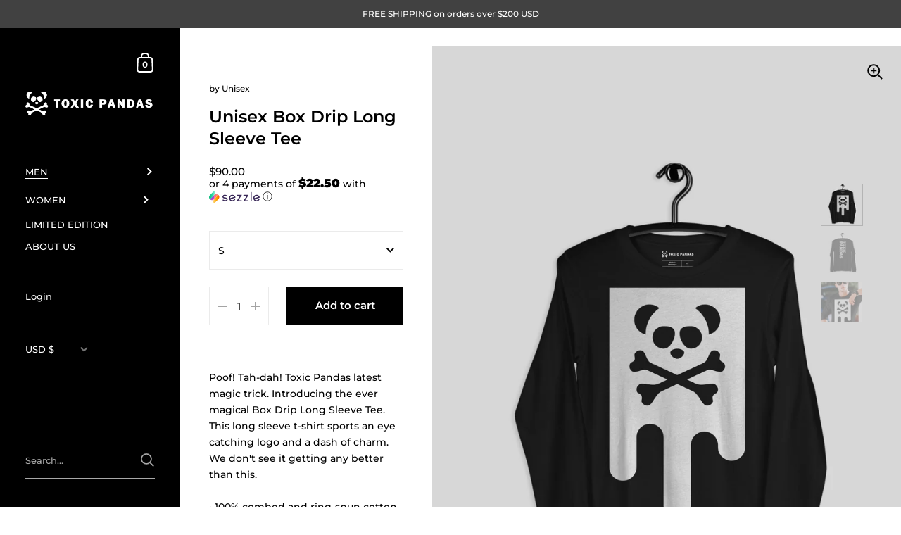

--- FILE ---
content_type: text/javascript
request_url: https://www.toxicpandas.com/cdn/shop/t/5/assets/size-chart-data.js?v=142386213407062959071665652294
body_size: 6343
content:
AVADA_SC.campaigns=[{id:"WQ3kUL5ky4Y6po6skIq6",createdAt:{_seconds:1628643757,_nanoseconds:753e6},priority:0,countries:[],name:"Women's Puffer Jacket",countries_all:!0,click:1,displayType:"AUTOMATED",collectionIds:[{value:""}],contentConfigs:[{value:'<div style="display: flex; flex-wrap: wrap;">\n    <div style="width:100%">\n        <p><span style="color: var(--p-text, #212b36); letter-spacing: initial; text-transform: initial;">Product measurements may vary by up to 2" (5 cm).</span></p>\n        <p><span style="color: var(--p-text, #212b36); letter-spacing: initial; text-transform: initial;"><br></span></p>\n        <p><span style="color: var(--p-text, #212b36); letter-spacing: initial; text-transform: initial;"><strong><span style="font-size: 24px;">Women\'s Puffer Jacket</span></strong></span></p>\n        <div>\n\n\n\n            <table style="width: 500px; height: 177px;">\n                <tbody>\n                    <tr>\n                        <th style="background-color: rgb(0, 0, 0); color: rgb(255, 255, 255); border-color: rgb(255, 255, 255); width: 25.2%;">&nbsp;SIZE</th>\n                        <th style="background-color: rgb(0, 0, 0); color: rgb(255, 255, 255); border-color: rgb(255, 255, 255); width: 34.4%;">&nbsp;CHEST (in.)</th>\n                        <th style="background-color: rgb(0, 0, 0); color: rgb(255, 255, 255); border-color: rgb(255, 255, 255); width: 40.2806%;">&nbsp;LENGTH (in.)</th>\n\n\n\n                    </tr>\n                    <tr>\n                        <td style="background-color: rgb(255, 255, 255); border-color: rgb(255, 255, 255); width: 25.2%;">&nbsp;XS</td>\n                        <td style="background-color: rgb(255, 255, 255); border-color: rgb(255, 255, 255); width: 34.4%;">&nbsp;36-38"</td>\n                        <td style="background-color: rgb(255, 255, 255); border-color: rgb(255, 255, 255); width: 40.2806%;">&nbsp;24.5"</td>\n\n\n                    </tr>\n                    <tr>\n                        <td style="background-color: rgb(243, 243, 243); border-color: rgb(255, 255, 255); width: 25.2%;">&nbsp;S</td>\n                        <td style="background-color: rgb(243, 243, 243); border-color: rgb(255, 255, 255); width: 34.4%;">&nbsp;38-40"</td>\n                        <td style="background-color: rgb(243, 243, 243); border-color: rgb(255, 255, 255); width: 40.2806%;">&nbsp;25.5"</td>\n\n\n                    </tr>\n                    <tr>\n                        <td style="background-color: rgb(255, 255, 255); border-color: rgb(255, 255, 255); width: 25.2%;">&nbsp;M</td>\n                        <td style="background-color: rgb(255, 255, 255); border-color: rgb(255, 255, 255); width: 34.4%;">&nbsp;40-42"</td>\n                        <td style="background-color: rgb(255, 255, 255); border-color: rgb(255, 255, 255); width: 40.2806%;">&nbsp;26.5"</td>\n\n\n                    </tr>\n                    <tr>\n                        <td style="background-color: rgb(243, 243, 243); border-color: rgb(255, 255, 255); width: 25.2%;">&nbsp;L</td>\n                        <td style="background-color: rgb(243, 243, 243); border-color: rgb(255, 255, 255); width: 34.4%;">&nbsp;42-44"</td>\n                        <td style="background-color: rgb(243, 243, 243); border-color: rgb(255, 255, 255); width: 40.2806%;">&nbsp;27.5"</td>\n\n\n                    </tr>\n                    <tr>\n                        <td style="background-color: rgb(255, 255, 255); border-color: rgb(255, 255, 255); width: 25.2%;">&nbsp;XL</td>\n                        <td style="background-color: rgb(255, 255, 255); border-color: rgb(255, 255, 255); width: 34.4%;">&nbsp;44-46"</td>\n                        <td style="background-color: rgb(255, 255, 255); border-color: rgb(255, 255, 255); width: 40.2806%;">&nbsp;28.5"</td>\n\n\n                    </tr>\n                    <tr>\n                        <td style="background-color: rgb(243, 243, 243); border-color: rgb(255, 255, 255); width: 25.2%;">&nbsp;2XL</td>\n                        <td style="background-color: rgb(243, 243, 243); border-color: rgb(255, 255, 255); width: 34.4%;">&nbsp;46-48.5"</td>\n                        <td style="background-color: rgb(243, 243, 243); border-color: rgb(255, 255, 255); width: 40.2806%;">&nbsp;29.5"</td>\n\n\n                    </tr>\n                </tbody>\n            </table>\n        </div>\n    </div>\n</div>',position:0}],status:!0,conditions:{type:"ALL",conditions:[{operation:"EQUALS",value:"Women",type:"TAG"},{value:"Jacket",operation:"EQUALS",type:"TAG"},{value:"Puffer",type:"TITLE",operation:"CONTAINS"}]},inlinePosition:"after",position:".product__content",smartSelector:!0,productIds:[5175110828170,5175198187658,5175162863754,5175213817994,5175148740746,5175210279050,5175088873610,5175191339146,5175169122442,5175218143370,5175180689546,5175222337674,5175137009802,5175203627146,5175126851722,5175200809098,5175188521098,5175226630282],shopDomain:"toxic-pandas.myshopify.com",isRemoveBranding:!1,shopId:"2gpaArbZtIj0xVPVVBzo"},{id:"kiQS6bz8icKoKSJmbSI7",conditions:{conditions:[{value:"Men",operation:"EQUALS",type:"TAG"},{operation:"EQUALS",value:"Jacket",type:"TAG"},{operation:"CONTAINS",value:"Puffer",type:"TITLE"}],type:"ALL"},isRemoveBranding:!1,smartSelector:!0,name:"Men's Puffer Jacket",productIds:[5175110828170,5175198187658,5175162863754,5175213817994,5175148740746,5175210279050,5175088873610,5175191339146,5175169122442,5175218143370,5175180689546,5175222337674,5175137009802,5175203627146,5175126851722,5175200809098,5175188521098,5175226630282],click:1,status:!0,countries_all:!0,contentConfigs:[{value:'<div style="display: flex; flex-wrap: wrap;">\n    <div style="width:100%">\n        <p><span style="color: var(--p-text, #212b36); letter-spacing: initial; text-transform: initial;">Product measurements may vary by up to 2" (5 cm).</span></p>\n        <p><span style="color: var(--p-text, #212b36); letter-spacing: initial; text-transform: initial;"><br></span></p>\n        <p><span style="color: var(--p-text, #212b36); letter-spacing: initial; text-transform: initial;"><strong><span style="font-size: 24px;">Men\'s PufferJacket</span></strong></span></p>\n        <div>\n\n\n\n            <table style="width: 500px; height: 177px;">\n                <tbody>\n                    <tr>\n                        <th style="background-color: rgb(0, 0, 0); color: rgb(255, 255, 255); border-color: rgb(255, 255, 255); width: 25.2%;">&nbsp;SIZE</th>\n                        <th style="background-color: rgb(0, 0, 0); color: rgb(255, 255, 255); border-color: rgb(255, 255, 255); width: 34.4%;">&nbsp;CHEST (in.)</th>\n                        <th style="background-color: rgb(0, 0, 0); color: rgb(255, 255, 255); border-color: rgb(255, 255, 255); width: 40.2806%;">&nbsp;LENGTH (in.)</th>\n\n\n\n                    </tr>\n                    <tr>\n                        <td style="background-color: rgb(255, 255, 255); border-color: rgb(255, 255, 255); width: 25.2%;">&nbsp;XS</td>\n                        <td style="background-color: rgb(255, 255, 255); border-color: rgb(255, 255, 255); width: 34.4%;">&nbsp;41-43"</td>\n                        <td style="background-color: rgb(255, 255, 255); border-color: rgb(255, 255, 255); width: 40.2806%;">&nbsp;26.25"</td>\n\n\n                    </tr>\n                    <tr>\n                        <td style="background-color: rgb(243, 243, 243); border-color: rgb(255, 255, 255); width: 25.2%;">&nbsp;S</td>\n                        <td style="background-color: rgb(243, 243, 243); border-color: rgb(255, 255, 255); width: 34.4%;">&nbsp;43-45"</td>\n                        <td style="background-color: rgb(243, 243, 243); border-color: rgb(255, 255, 255); width: 40.2806%;">&nbsp;27.25"</td>\n\n\n                    </tr>\n                    <tr>\n                        <td style="background-color: rgb(255, 255, 255); border-color: rgb(255, 255, 255); width: 25.2%;">&nbsp;M</td>\n                        <td style="background-color: rgb(255, 255, 255); border-color: rgb(255, 255, 255); width: 34.4%;">&nbsp;45-47"</td>\n                        <td style="background-color: rgb(255, 255, 255); border-color: rgb(255, 255, 255); width: 40.2806%;">&nbsp;28.25"</td>\n\n\n                    </tr>\n                    <tr>\n                        <td style="background-color: rgb(243, 243, 243); border-color: rgb(255, 255, 255); width: 25.2%;">&nbsp;L</td>\n                        <td style="background-color: rgb(243, 243, 243); border-color: rgb(255, 255, 255); width: 34.4%;">&nbsp;47-49"</td>\n                        <td style="background-color: rgb(243, 243, 243); border-color: rgb(255, 255, 255); width: 40.2806%;">&nbsp;29.25"</td>\n\n\n                    </tr>\n                    <tr>\n                        <td style="background-color: rgb(255, 255, 255); border-color: rgb(255, 255, 255); width: 25.2%;">&nbsp;XL</td>\n                        <td style="background-color: rgb(255, 255, 255); border-color: rgb(255, 255, 255); width: 34.4%;">&nbsp;49-51"</td>\n                        <td style="background-color: rgb(255, 255, 255); border-color: rgb(255, 255, 255); width: 40.2806%;">&nbsp;30.25"</td>\n\n\n                    </tr>\n                    <tr>\n                        <td style="background-color: rgb(243, 243, 243); border-color: rgb(255, 255, 255); width: 25.2%;">&nbsp;2XL</td>\n                        <td style="background-color: rgb(243, 243, 243); border-color: rgb(255, 255, 255); width: 34.4%;">&nbsp;51-54"</td>\n                        <td style="background-color: rgb(243, 243, 243); border-color: rgb(255, 255, 255); width: 40.2806%;">&nbsp;31.25"</td>\n\n\n                    </tr>\n                </tbody>\n            </table>\n        </div>\n    </div>\n</div>',position:0}],collectionIds:[{value:""}],displayType:"AUTOMATED",shopDomain:"toxic-pandas.myshopify.com",shopId:"2gpaArbZtIj0xVPVVBzo",position:".product__content",createdAt:{_seconds:1628643479,_nanoseconds:684e6},priority:0,countries:[],inlinePosition:"after"},{id:"mvKQMslu8gEs05M5U8bk",shopId:"2gpaArbZtIj0xVPVVBzo",shopDomain:"toxic-pandas.myshopify.com",collectionIds:[{value:""}],displayType:"AUTOMATED",smartSelector:!0,productIds:[5175110828170,5175198187658,5175162863754,5175213817994,5175148740746,5175210279050,5175088873610,5175191339146,5175169122442,5175218143370,5175180689546,5175222337674,5175137009802,5175203627146,5175126851722,5175200809098,5175188521098,5175226630282],position:".product__content",contentConfigs:[{value:'<div style="display: flex; flex-wrap: wrap;">\n    <div style="width:100%">\n        <p><span style="color: var(--p-text, #212b36); letter-spacing: initial; text-transform: initial;">Product measurements may vary by up to 2" (5 cm).</span></p>\n        <p><span style="color: var(--p-text, #212b36); letter-spacing: initial; text-transform: initial;"><br></span></p>\n        <p><span style="color: var(--p-text, #212b36); letter-spacing: initial; text-transform: initial;"><strong><span style="font-size: 24px;">Women\'s Crop Windbreaker</span></strong></span></p>\n        <div>\n\n\n\n            <table style="width: 500px; height: 177px;">\n                <tbody>\n                    <tr>\n                        <th style="background-color: rgb(0, 0, 0); color: rgb(255, 255, 255); border-color: rgb(255, 255, 255); width: 25.2%;">&nbsp;SIZE</th>\n                        <th style="background-color: rgb(0, 0, 0); color: rgb(255, 255, 255); border-color: rgb(255, 255, 255); width: 34.4%;">&nbsp;CHEST (in.)</th>\n                        <th style="background-color: rgb(0, 0, 0); color: rgb(255, 255, 255); border-color: rgb(255, 255, 255); width: 40.2806%;">&nbsp;LENGTH (in.)</th>\n\n\n\n                    </tr>\n                    <tr>\n                        <td style="background-color: rgb(255, 255, 255); border-color: rgb(255, 255, 255); width: 25.2%;">&nbsp;XS</td>\n                        <td style="background-color: rgb(255, 255, 255); border-color: rgb(255, 255, 255); width: 34.4%;">&nbsp;36-38"</td>\n                        <td style="background-color: rgb(255, 255, 255); border-color: rgb(255, 255, 255); width: 40.2806%;">&nbsp;18.5"</td>\n\n\n                    </tr>\n                    <tr>\n                        <td style="background-color: rgb(243, 243, 243); border-color: rgb(255, 255, 255); width: 25.2%;">&nbsp;S</td>\n                        <td style="background-color: rgb(243, 243, 243); border-color: rgb(255, 255, 255); width: 34.4%;">&nbsp;38-40"</td>\n                        <td style="background-color: rgb(243, 243, 243); border-color: rgb(255, 255, 255); width: 40.2806%;">&nbsp;19.5"</td>\n\n\n                    </tr>\n                    <tr>\n                        <td style="background-color: rgb(255, 255, 255); border-color: rgb(255, 255, 255); width: 25.2%;">&nbsp;M</td>\n                        <td style="background-color: rgb(255, 255, 255); border-color: rgb(255, 255, 255); width: 34.4%;">&nbsp;40-42"</td>\n                        <td style="background-color: rgb(255, 255, 255); border-color: rgb(255, 255, 255); width: 40.2806%;">&nbsp;20.5"</td>\n\n\n                    </tr>\n                    <tr>\n                        <td style="background-color: rgb(243, 243, 243); border-color: rgb(255, 255, 255); width: 25.2%;">&nbsp;L</td>\n                        <td style="background-color: rgb(243, 243, 243); border-color: rgb(255, 255, 255); width: 34.4%;">&nbsp;42-44"</td>\n                        <td style="background-color: rgb(243, 243, 243); border-color: rgb(255, 255, 255); width: 40.2806%;">&nbsp;21.5"</td>\n\n\n                    </tr>\n                    <tr>\n                        <td style="background-color: rgb(255, 255, 255); border-color: rgb(255, 255, 255); width: 25.2%;">&nbsp;XL</td>\n                        <td style="background-color: rgb(255, 255, 255); border-color: rgb(255, 255, 255); width: 34.4%;">&nbsp;44-46"</td>\n                        <td style="background-color: rgb(255, 255, 255); border-color: rgb(255, 255, 255); width: 40.2806%;">&nbsp;22.5"</td>\n\n\n                    </tr>\n                    <tr>\n                        <td style="background-color: rgb(243, 243, 243); border-color: rgb(255, 255, 255); width: 25.2%;">&nbsp;2XL</td>\n                        <td style="background-color: rgb(243, 243, 243); border-color: rgb(255, 255, 255); width: 34.4%;">&nbsp;46-49"</td>\n                        <td style="background-color: rgb(243, 243, 243); border-color: rgb(255, 255, 255); width: 40.2806%;">&nbsp;23.5"</td>\n\n\n                    </tr>\n                </tbody>\n            </table>\n        </div>\n    </div>\n</div>',position:0}],inlinePosition:"after",status:!0,createdAt:{_seconds:1628642741,_nanoseconds:492e6},conditions:{type:"ALL",conditions:[{operation:"EQUALS",value:"Jacket",type:"TYPE"},{operation:"CONTAINS",value:"Crop",type:"TITLE"},{value:"Women",type:"VENDOR",operation:"EQUALS"}]},isRemoveBranding:!1,click:0,name:"Women's Crop Windbreaker",priority:0,countries_all:!0,countries:[]},{id:"CwIW2QRR2z3534BWVKSI",inlinePosition:"after",shopId:"2gpaArbZtIj0xVPVVBzo",click:2,countries_all:!0,productIds:[5175110828170,5175198187658,5175162863754,5175213817994,5175148740746,5175210279050,5175088873610,5175191339146,5175169122442,5175218143370,5175180689546,5175222337674,5175137009802,5175203627146,5175126851722,5175200809098,5175188521098,5175226630282],name:"Unisex Edge Windbreaker",smartSelector:!0,conditions:{conditions:[{type:"TAG",value:"Jacket",operation:"EQUALS"},{type:"TITLE",value:"Edge",operation:"CONTAINS"}],type:"ALL"},contentConfigs:[{value:'<div style="display: flex; flex-wrap: wrap;">\n    <div style="width:100%">\n        <p><span style="color: var(--p-text, #212b36); letter-spacing: initial; text-transform: initial;">Product measurements may vary by up to 2" (5 cm).</span></p>\n        <p><span style="color: var(--p-text, #212b36); letter-spacing: initial; text-transform: initial;"><br></span></p>\n        <p><span style="color: var(--p-text, #212b36); letter-spacing: initial; text-transform: initial;"><strong><span style="font-size: 24px;">Unisex Edge Windbreaker</span></strong></span></p>\n        <div>\n\n\n\n            <table style="width: 500px; height: 177px;">\n                <tbody>\n                    <tr>\n                        <th style="background-color: rgb(0, 0, 0); color: rgb(255, 255, 255); border-color: rgb(255, 255, 255); width: 25.2%;">&nbsp;SIZE</th>\n                        <th style="background-color: rgb(0, 0, 0); color: rgb(255, 255, 255); border-color: rgb(255, 255, 255); width: 34.4%;">&nbsp;CHEST (in.)</th>\n                        <th style="background-color: rgb(0, 0, 0); color: rgb(255, 255, 255); border-color: rgb(255, 255, 255); width: 40.2806%;">&nbsp;LENGTH (in.)</th>\n\n\n\n                    </tr>\n                    <tr>\n                        <td style="background-color: rgb(255, 255, 255); border-color: rgb(255, 255, 255); width: 25.2%;">&nbsp;S</td>\n                        <td style="background-color: rgb(255, 255, 255); border-color: rgb(255, 255, 255); width: 34.4%;">&nbsp;40-42"</td>\n                        <td style="background-color: rgb(255, 255, 255); border-color: rgb(255, 255, 255); width: 40.2806%;">&nbsp;27.5"</td>\n\n\n                    </tr>\n                    <tr>\n                        <td style="background-color: rgb(243, 243, 243); border-color: rgb(255, 255, 255); width: 25.2%;">&nbsp;M</td>\n                        <td style="background-color: rgb(243, 243, 243); border-color: rgb(255, 255, 255); width: 34.4%;">&nbsp;42-44"</td>\n                        <td style="background-color: rgb(243, 243, 243); border-color: rgb(255, 255, 255); width: 40.2806%;">&nbsp;28.5"</td>\n\n\n                    </tr>\n                    <tr>\n                        <td style="background-color: rgb(255, 255, 255); border-color: rgb(255, 255, 255); width: 25.2%;">&nbsp;L</td>\n                        <td style="background-color: rgb(255, 255, 255); border-color: rgb(255, 255, 255); width: 34.4%;">&nbsp;44-46"</td>\n                        <td style="background-color: rgb(255, 255, 255); border-color: rgb(255, 255, 255); width: 40.2806%;">&nbsp;29.5"</td>\n\n\n                    </tr>\n                    <tr>\n                        <td style="background-color: rgb(243, 243, 243); border-color: rgb(255, 255, 255); width: 25.2%;">&nbsp;XL</td>\n                        <td style="background-color: rgb(243, 243, 243); border-color: rgb(255, 255, 255); width: 34.4%;">&nbsp;46-49"</td>\n                        <td style="background-color: rgb(243, 243, 243); border-color: rgb(255, 255, 255); width: 40.2806%;">&nbsp;30.5"</td>\n\n\n                    </tr>\n                    <tr>\n                        <td style="background-color: rgb(255, 255, 255); border-color: rgb(255, 255, 255); width: 25.2%;">&nbsp;2XL</td>\n                        <td style="background-color: rgb(255, 255, 255); border-color: rgb(255, 255, 255); width: 34.4%;">&nbsp;49-52"</td>\n                        <td style="background-color: rgb(255, 255, 255); border-color: rgb(255, 255, 255); width: 40.2806%;">&nbsp;31.5"</td>\n\n\n                    </tr>\n                </tbody>\n            </table>\n        </div>\n    </div>\n</div>',position:0}],status:!0,createdAt:{_seconds:1628642291,_nanoseconds:618e6},position:".product__content",countries:[],displayType:"AUTOMATED",isRemoveBranding:!1,shopDomain:"toxic-pandas.myshopify.com",collectionIds:[{value:""}],priority:0},{id:"RqwuCrpCNZIEwh5bHGoc",isRemoveBranding:!1,position:".product__content",conditions:{conditions:[{value:"Men",operation:"EQUALS",type:"TAG"},{type:"TAG",operation:"EQUALS",value:"Jacket"},{value:"Soft Shell",operation:"CONTAINS",type:"TITLE"}],type:"ALL"},countries_all:!0,inlinePosition:"after",shopDomain:"toxic-pandas.myshopify.com",contentConfigs:[{value:'<div style="display: flex; flex-wrap: wrap;">\n    <div style="width:100%">\n        <p><span style="color: var(--p-text, #212b36); letter-spacing: initial; text-transform: initial;">Product measurements may vary by up to 2" (5 cm).</span></p>\n        <p><span style="color: var(--p-text, #212b36); letter-spacing: initial; text-transform: initial;"><br></span></p>\n        <p><span style="color: var(--p-text, #212b36); letter-spacing: initial; text-transform: initial;"><strong><span style="font-size: 24px;">Men\'s Soft Shell Jacket</span></strong></span></p>\n        <div>\n\n\n\n            <table style="width: 500px; height: 177px;">\n                <tbody>\n                    <tr>\n                        <th style="background-color: rgb(0, 0, 0); color: rgb(255, 255, 255); border-color: rgb(255, 255, 255); width: 25.2%;">&nbsp;SIZE</th>\n                        <th style="background-color: rgb(0, 0, 0); color: rgb(255, 255, 255); border-color: rgb(255, 255, 255); width: 34.4%;">&nbsp;CHEST (in.)</th>\n                        <th style="background-color: rgb(0, 0, 0); color: rgb(255, 255, 255); border-color: rgb(255, 255, 255); width: 40.2806%;">&nbsp;LENGTH (in.)</th>\n\n\n\n                    </tr>\n                    <tr>\n                        <td style="background-color: rgb(255, 255, 255); border-color: rgb(255, 255, 255); width: 25.2%;">&nbsp;XS</td>\n                        <td style="background-color: rgb(255, 255, 255); border-color: rgb(255, 255, 255); width: 34.4%;">&nbsp;40-42"</td>\n                        <td style="background-color: rgb(255, 255, 255); border-color: rgb(255, 255, 255); width: 40.2806%;">&nbsp;27.75"</td>\n\n\n                    </tr>\n                    <tr>\n                        <td style="background-color: rgb(243, 243, 243); border-color: rgb(255, 255, 255); width: 25.2%;">&nbsp;S</td>\n                        <td style="background-color: rgb(243, 243, 243); border-color: rgb(255, 255, 255); width: 34.4%;">&nbsp;42-44"</td>\n                        <td style="background-color: rgb(243, 243, 243); border-color: rgb(255, 255, 255); width: 40.2806%;">&nbsp;28.25"</td>\n\n\n                    </tr>\n                    <tr>\n                        <td style="background-color: rgb(255, 255, 255); border-color: rgb(255, 255, 255); width: 25.2%;">&nbsp;M</td>\n                        <td style="background-color: rgb(255, 255, 255); border-color: rgb(255, 255, 255); width: 34.4%;">&nbsp;44-47"</td>\n                        <td style="background-color: rgb(255, 255, 255); border-color: rgb(255, 255, 255); width: 40.2806%;">&nbsp;29.25"</td>\n\n\n                    </tr>\n                    <tr>\n                        <td style="background-color: rgb(243, 243, 243); border-color: rgb(255, 255, 255); width: 25.2%;">&nbsp;L</td>\n                        <td style="background-color: rgb(243, 243, 243); border-color: rgb(255, 255, 255); width: 34.4%;">&nbsp;47-50"</td>\n                        <td style="background-color: rgb(243, 243, 243); border-color: rgb(255, 255, 255); width: 40.2806%;">&nbsp;30.25"</td>\n\n\n                    </tr>\n                    <tr>\n                        <td style="background-color: rgb(255, 255, 255); border-color: rgb(255, 255, 255); width: 25.2%;">&nbsp;XL</td>\n                        <td style="background-color: rgb(255, 255, 255); border-color: rgb(255, 255, 255); width: 34.4%;">&nbsp;50-53"</td>\n                        <td style="background-color: rgb(255, 255, 255); border-color: rgb(255, 255, 255); width: 40.2806%;">&nbsp;31.25"</td>\n\n\n                    </tr>\n                    <tr>\n                        <td style="background-color: rgb(243, 243, 243); border-color: rgb(255, 255, 255); width: 25.2%;">&nbsp;2XL</td>\n                        <td style="background-color: rgb(243, 243, 243); border-color: rgb(255, 255, 255); width: 34.4%;">&nbsp;53-54.5"</td>\n                        <td style="background-color: rgb(243, 243, 243); border-color: rgb(255, 255, 255); width: 40.2806%;">&nbsp;31.75"</td>\n\n\n                    </tr>\n                    <tr>\n                        <td style="background-color: rgb(255, 255, 255); border-color: rgb(255, 255, 255); width: 25.2%;">&nbsp;3XL</td>\n                        <td style="background-color: rgb(255, 255, 255); border-color: rgb(255, 255, 255); width: 34.4%;">&nbsp;54.5-56"</td>\n                        <td style="background-color: rgb(255, 255, 255); border-color: rgb(255, 255, 255); width: 40.2806%;">&nbsp;32.25"</td>\n\n\n                    </tr>\n                </tbody>\n            </table>\n        </div>\n    </div>\n</div>',position:0}],name:"Men's Soft Shell Jacket",smartSelector:!0,countries:[],click:0,status:!0,productIds:[5175110828170,5175198187658,5175162863754,5175213817994,5175148740746,5175210279050,5175088873610,5175191339146,5175169122442,5175218143370,5175180689546,5175222337674,5175137009802,5175203627146,5175126851722,5175200809098,5175188521098,5175226630282],collectionIds:[{value:""}],shopId:"2gpaArbZtIj0xVPVVBzo",displayType:"AUTOMATED",priority:0,createdAt:{_seconds:1628641642,_nanoseconds:218e6}},{id:"mxeDVMHxrJ59x08AbYrd",name:"Flannel",inlinePosition:"after",createdAt:{_seconds:1628524319,_nanoseconds:48e7},conditions:{type:"ALL",conditions:[{operation:"EQUALS",type:"TYPE",value:"Flannel"}]},isRemoveBranding:!1,shopId:"2gpaArbZtIj0xVPVVBzo",productIds:[5175110828170,5175198187658,5175162863754,5175213817994,5175148740746,5175210279050,5175088873610,5175191339146,5175169122442,5175218143370,5175180689546,5175222337674,5175137009802,5175203627146,5175126851722,5175200809098,5175188521098,5175226630282],priority:0,displayType:"AUTOMATED",smartSelector:!0,collectionIds:[{value:""}],contentConfigs:[{value:'<div style="display: flex; flex-wrap: wrap;">\n    <div style="width:100%">\n        <p><span style="color: var(--p-text, #212b36); letter-spacing: initial; text-transform: initial;">Product measurements may vary by up to 2" (5 cm).</span></p>\n        <p><span style="color: var(--p-text, #212b36); letter-spacing: initial; text-transform: initial;"><strong><span style="font-size: 24px;">Men\'s Flannel</span></strong></span></p>\n        <div>\n\n\n\n\n\n            <table style="width: 500px; height: 177px;">\n                <tbody>\n                    <tr>\n                        <th style="background-color: rgb(0, 0, 0); color: rgb(255, 255, 255); border-color: rgb(255, 255, 255); width: 20%;">&nbsp;SIZE</th>\n                        <th style="background-color: rgb(0, 0, 0); color: rgb(255, 255, 255); border-color: rgb(255, 255, 255); width: 40%;">&nbsp;CHEST (in.)</th>\n\n                        <th style="background-color: rgb(0, 0, 0); color: rgb(255, 255, 255); border-color: rgb(255, 255, 255); width: 40%;">&nbsp;LENGTH (in.)</th>\n\n\n\n                    </tr>\n\n                    <tr>\n                        <td style="background-color: rgb(255, 255, 255); border-color: rgb(255, 255, 255); width: 18.8377%;">&nbsp;S</td>\n                        <td style="background-color: rgb(255, 255, 255); border-color: rgb(255, 255, 255); width: 40.6814%;">38-40"</td>\n                        <td style="background-color: rgb(255, 255, 255); border-color: rgb(255, 255, 255); width: 40.2806%;">&nbsp;30.5"</td>\n\n\n                    </tr>\n                    <tr>\n                        <td style="background-color: rgb(243, 243, 243); border-color: rgb(255, 255, 255); width: 18.8377%;">&nbsp;M</td>\n                        <td style="background-color: rgb(243, 243, 243); border-color: rgb(255, 255, 255); width: 40.6814%;">&nbsp;41-43"</td>\n                        <td style="background-color: rgb(243, 243, 243); border-color: rgb(255, 255, 255); width: 40.2806%;">&nbsp;31"</td>\n\n\n                    </tr>\n                    <tr>\n                        <td style="background-color: rgb(255, 255, 255); border-color: rgb(255, 255, 255); width: 18.8377%;">&nbsp;L</td>\n                        <td style="background-color: rgb(255, 255, 255); border-color: rgb(255, 255, 255); width: 40.6814%;">&nbsp;44-46"</td>\n                        <td style="background-color: rgb(255, 255, 255); border-color: rgb(255, 255, 255); width: 40.2806%;">&nbsp;31.5"</td>\n\n\n                    </tr>\n                    <tr>\n                        <td style="background-color: rgb(243, 243, 243); border-color: rgb(255, 255, 255); width: 18.8377%;">&nbsp;XL</td>\n                        <td style="background-color: rgb(243, 243, 243); border-color: rgb(255, 255, 255); width: 40.6814%;">&nbsp;47-49"</td>\n                        <td style="background-color: rgb(243, 243, 243); border-color: rgb(255, 255, 255); width: 40.2806%;">&nbsp;32"</td>\n\n\n                    </tr>\n                    <tr>\n                        <td style="background-color: rgb(255, 255, 255); border-color: rgb(255, 255, 255); width: 18.8377%;">&nbsp;2XL</td>\n                        <td style="background-color: rgb(255, 255, 255); border-color: rgb(255, 255, 255); width: 40.6814%;">50-52"</td>\n                        <td style="background-color: rgb(255, 255, 255); border-color: rgb(255, 255, 255); width: 40.2806%;">&nbsp;32.5"</td>\n\n\n                    </tr>\n                </tbody>\n            </table>\n        </div>\n        <p><br></p>\n        <div>\n\n            <p><span style="color: var(--p-text, #212b36); letter-spacing: initial; text-transform: initial;"><strong><span style="font-size: 24px;">Women\'s Flannel</span></strong></span></p>\n\n            <table style="width: 500px; height: 177px;">\n                <tbody>\n                    <tr>\n                        <th style="background-color: rgb(0, 0, 0); color: rgb(255, 255, 255); border-color: rgb(255, 255, 255); width: 20%;">&nbsp;SIZE</th>\n                        <th style="background-color: rgb(0, 0, 0); color: rgb(255, 255, 255); border-color: rgb(255, 255, 255); width: 40%;">&nbsp;CHEST (in.)</th>\n\n                        <th style="background-color: rgb(0, 0, 0); color: rgb(255, 255, 255); border-color: rgb(255, 255, 255); width: 40%;">&nbsp;LENGTH (in.)</th>\n\n\n\n                    </tr>\n\n                    <tr>\n                        <td style="background-color: rgb(255, 255, 255); border-color: rgb(255, 255, 255); width: 18.8377%;">&nbsp;S</td>\n                        <td style="background-color: rgb(255, 255, 255); border-color: rgb(255, 255, 255); width: 40.6814%;">34-36"</td>\n                        <td style="background-color: rgb(255, 255, 255); border-color: rgb(255, 255, 255); width: 40.2806%;">&nbsp;26.5"</td>\n\n\n                    </tr>\n                    <tr>\n                        <td style="background-color: rgb(243, 243, 243); border-color: rgb(255, 255, 255); width: 18.8377%;">&nbsp;M</td>\n                        <td style="background-color: rgb(243, 243, 243); border-color: rgb(255, 255, 255); width: 40.6814%;">&nbsp;36-38"</td>\n                        <td style="background-color: rgb(243, 243, 243); border-color: rgb(255, 255, 255); width: 40.2806%;">&nbsp;27"</td>\n\n\n                    </tr>\n                    <tr>\n                        <td style="background-color: rgb(255, 255, 255); border-color: rgb(255, 255, 255); width: 18.8377%;">&nbsp;L</td>\n                        <td style="background-color: rgb(255, 255, 255); border-color: rgb(255, 255, 255); width: 40.6814%;">&nbsp;38-40"</td>\n                        <td style="background-color: rgb(255, 255, 255); border-color: rgb(255, 255, 255); width: 40.2806%;">&nbsp;27.5"</td>\n\n\n                    </tr>\n                    <tr>\n                        <td style="background-color: rgb(243, 243, 243); border-color: rgb(255, 255, 255); width: 18.8377%;">&nbsp;XL</td>\n                        <td style="background-color: rgb(243, 243, 243); border-color: rgb(255, 255, 255); width: 40.6814%;">&nbsp;41-43"</td>\n                        <td style="background-color: rgb(243, 243, 243); border-color: rgb(255, 255, 255); width: 40.2806%;">&nbsp;28"</td>\n\n\n                    </tr>\n                </tbody>\n            </table>\n        </div>\n    </div>\n</div>',position:0}],click:0,shopDomain:"toxic-pandas.myshopify.com",position:".product__content",countries:[],status:!0,countries_all:!0},{id:"c2QVkfGOuUL3PDWO4ZDx",contentConfigs:[{position:0,value:'<div style="display: flex; flex-wrap: wrap;">\n    <div style="width:100%">\n        <p><span style="color: var(--p-text, #212b36); letter-spacing: initial; text-transform: initial;">Product measurements may vary by up to 2" (5 cm).</span></p>\n        <p><span style="color: var(--p-text, #212b36); letter-spacing: initial; text-transform: initial;"><strong><span style="font-size: 24px;">Unisex Camo Hoodie</span></strong></span></p>\n        <div>\n\n\n\n\n\n            <table style="width: 500px; height: 177px;">\n                <tbody>\n                    <tr>\n                        <th style="background-color: rgb(0, 0, 0); color: rgb(255, 255, 255); border-color: rgb(255, 255, 255); width: 20%;">&nbsp;SIZE</th>\n                        <th style="background-color: rgb(0, 0, 0); color: rgb(255, 255, 255); border-color: rgb(255, 255, 255); width: 40%;">&nbsp;CHEST (in.)</th>\n\n                        <th style="background-color: rgb(0, 0, 0); color: rgb(255, 255, 255); border-color: rgb(255, 255, 255); width: 40%;">&nbsp;LENGTH (in.)</th>\n\n\n\n                    </tr>\n\n                    <tr>\n                        <td style="background-color: rgb(255, 255, 255); border-color: rgb(255, 255, 255); width: 18.8377%;">&nbsp;S</td>\n                        <td style="background-color: rgb(255, 255, 255); border-color: rgb(255, 255, 255); width: 40.6814%;">&nbsp;41"</td>\n                        <td style="background-color: rgb(255, 255, 255); border-color: rgb(255, 255, 255); width: 40.2806%;">&nbsp;27.5"</td>\n\n\n                    </tr>\n                    <tr>\n                        <td style="background-color: rgb(243, 243, 243); border-color: rgb(255, 255, 255); width: 18.8377%;">&nbsp;M</td>\n                        <td style="background-color: rgb(243, 243, 243); border-color: rgb(255, 255, 255); width: 40.6814%;">&nbsp;42"</td>\n                        <td style="background-color: rgb(243, 243, 243); border-color: rgb(255, 255, 255); width: 40.2806%;">&nbsp;28.5"</td>\n\n\n                    </tr>\n                    <tr>\n                        <td style="background-color: rgb(255, 255, 255); border-color: rgb(255, 255, 255); width: 18.8377%;">&nbsp;L</td>\n                        <td style="background-color: rgb(255, 255, 255); border-color: rgb(255, 255, 255); width: 40.6814%;">&nbsp;46"</td>\n                        <td style="background-color: rgb(255, 255, 255); border-color: rgb(255, 255, 255); width: 40.2806%;">&nbsp;29.5"</td>\n\n\n                    </tr>\n                    <tr>\n                        <td style="background-color: rgb(243, 243, 243); border-color: rgb(255, 255, 255); width: 18.8377%;">&nbsp;XL</td>\n                        <td style="background-color: rgb(243, 243, 243); border-color: rgb(255, 255, 255); width: 40.6814%;">&nbsp;49"</td>\n                        <td style="background-color: rgb(243, 243, 243); border-color: rgb(255, 255, 255); width: 40.2806%;">&nbsp;30.5"</td>\n\n\n                    </tr>\n                    <tr>\n                        <td style="background-color: rgb(255, 255, 255); border-color: rgb(255, 255, 255); width: 18.8377%;">&nbsp;2XL</td><td style="background-color: rgb(255, 255, 255); border-color: rgb(255, 255, 255); width: 40.6814%;">53"</td>\n                        <td style="background-color: rgb(255, 255, 255); border-color: rgb(255, 255, 255); width: 40.2806%;">&nbsp;31.5"</td>\n\n\n                    </tr>\n                </tbody>\n            </table>\n        </div>\n    </div>\n</div>'}],name:"Camo Hoodie",shopId:"2gpaArbZtIj0xVPVVBzo",displayType:"AUTOMATED",inlinePosition:"after",isRemoveBranding:!1,collectionIds:[{value:""}],smartSelector:!0,click:3,createdAt:{_seconds:1624608231,_nanoseconds:913e6},position:".product__content",countries_all:!0,status:!0,countries:[],conditions:{conditions:[{type:"TAG",operation:"EQUALS",value:"Hoodie"},{value:"Camo",type:"TITLE",operation:"EQUALS"}],type:"ALL"},priority:0,shopDomain:"toxic-pandas.myshopify.com",productIds:[5175110828170,5175198187658,5175162863754,5175213817994,5175148740746,5175210279050,5175088873610,5175191339146,5175169122442,5175218143370,5175180689546,5175222337674,5175137009802,5175203627146,5175126851722,5175200809098,5175188521098,5175226630282]},{id:"OlK4HLCEx0aShn1mp309",status:!0,countries_all:!0,inlinePosition:"after",contentConfigs:[{position:0,value:'<div style="display: flex; flex-wrap: wrap;">\n    <div style="width:100%">\n        <p>The following measurements is measured when the elastic waistband is relaxed (not stretched). The size measurements can vary by 1-2 inches.</p>\n\n        <p><strong><span style="font-size: 24px;">Men\'s Camo Shorts</span></strong></p>\n        <div>\n\n\n\n\n\n            <table style="width: 500px; height: 177px;">\n                <tbody>\n                    <tr>\n                        <th style="background-color: rgb(0, 0, 0); color: rgb(255, 255, 255); border-color: rgb(255, 255, 255); width: 20%;">&nbsp;SIZE</th>\n                        <th style="background-color: rgb(0, 0, 0); color: rgb(255, 255, 255); border-color: rgb(255, 255, 255); width: 40%;">&nbsp;WAIST (in.)</th>\n\n                        <th style="background-color: rgb(0, 0, 0); color: rgb(255, 255, 255); border-color: rgb(255, 255, 255); width: 40%;">&nbsp;INSEAM LENGTH (in.)</th>\n\n\n\n                    </tr>\n\n                    <tr>\n                        <td style="background-color: rgb(255, 255, 255); border-color: rgb(255, 255, 255); width: 18.8377%;">&nbsp;XS</td>\n                        <td style="background-color: rgb(255, 255, 255); border-color: rgb(255, 255, 255); width: 40.6814%;">&nbsp;26"- 28"</td>\n                        <td style="background-color: rgb(255, 255, 255); border-color: rgb(255, 255, 255); width: 40.2806%;">&nbsp;9"</td>\n\n\n                    </tr>\n                    <tr>\n                        <td style="background-color: rgb(243, 243, 243); border-color: rgb(255, 255, 255); width: 18.8377%;">&nbsp;S</td>\n                        <td style="background-color: rgb(243, 243, 243); border-color: rgb(255, 255, 255); width: 40.6814%;">&nbsp;28"- 31"</td>\n                        <td style="background-color: rgb(243, 243, 243); border-color: rgb(255, 255, 255); width: 40.2806%;">&nbsp;9"</td>\n\n\n                    </tr>\n                    <tr>\n                        <td style="background-color: rgb(255, 255, 255); border-color: rgb(255, 255, 255); width: 18.8377%;">&nbsp;M</td>\n                        <td style="background-color: rgb(255, 255, 255); border-color: rgb(255, 255, 255); width: 40.6814%;">&nbsp;31"- 33"</td>\n                        <td style="background-color: rgb(255, 255, 255); border-color: rgb(255, 255, 255); width: 40.2806%;">&nbsp;9"</td>\n\n\n                    </tr>\n                    <tr>\n                        <td style="background-color: rgb(243, 243, 243); border-color: rgb(255, 255, 255); width: 18.8377%;">&nbsp;L</td>\n                        <td style="background-color: rgb(243, 243, 243); border-color: rgb(255, 255, 255); width: 40.6814%;">&nbsp;33"- 35"</td>\n                        <td style="background-color: rgb(243, 243, 243); border-color: rgb(255, 255, 255); width: 40.2806%;">&nbsp;9"</td>\n\n\n                    </tr>\n                    <tr>\n                        <td style="background-color: rgb(255, 255, 255); border-color: rgb(255, 255, 255); width: 18.8377%;">&nbsp;XL</td>\n                        <td style="background-color: rgb(255, 255, 255); border-color: rgb(255, 255, 255); width: 40.6814%;">&nbsp;35"- 38"</td>\n                        <td style="background-color: rgb(255, 255, 255); border-color: rgb(255, 255, 255); width: 40.2806%;">&nbsp;9"</td>\n\n                    </tr>\n                    <tr>\n                        <td style="background-color: rgb(243, 243, 243); border-color: rgb(255, 255, 255); width: 18.8377%;">&nbsp;2XL</td>\n                        <td style="background-color: rgb(243, 243, 243); border-color: rgb(255, 255, 255); width: 40.6814%;">&nbsp;38"- 42"</td>\n                        <td style="background-color: rgb(243, 243, 243); border-color: rgb(255, 255, 255); width: 40.2806%;">&nbsp;9"</td>\n\n\n                    </tr>\n                </tbody>\n            </table>\n        </div>\n    </div>\n</div>'}],priority:0,displayType:"AUTOMATED",conditions:{type:"ALL",conditions:[{value:"Shorts",type:"TAG",operation:"EQUALS"},{operation:"EQUALS",value:"men",type:"TAG"},{type:"TITLE",operation:"EQUALS",value:"Camo"}]},shopDomain:"toxic-pandas.myshopify.com",click:4,name:"Men's Camo Shorts",position:".product__content",createdAt:{_seconds:1624607224,_nanoseconds:962e6},smartSelector:!0,collectionIds:[{value:""}],shopId:"2gpaArbZtIj0xVPVVBzo",productIds:[5175110828170,5175198187658,5175162863754,5175213817994,5175148740746,5175210279050,5175088873610,5175191339146,5175169122442,5175218143370,5175180689546,5175222337674,5175137009802,5175203627146,5175126851722,5175200809098,5175188521098,5175226630282],isRemoveBranding:!1,countries:[]},{id:"UCfj8HZ9vQn9RawffgGv",createdAt:{_seconds:1624606727,_nanoseconds:424e6},productIds:[5175110828170,5175198187658,5175162863754,5175213817994,5175148740746,5175210279050,5175088873610,5175191339146,5175169122442,5175218143370,5175180689546,5175222337674,5175137009802,5175203627146,5175126851722,5175200809098,5175188521098,5175226630282],shopDomain:"toxic-pandas.myshopify.com",isRemoveBranding:!1,shopId:"2gpaArbZtIj0xVPVVBzo",name:"Men's Basic T-Shirt",conditions:{conditions:[{value:"Athletic Wear",operation:"EQUALS",type:"TAG"},{type:"TAG",value:"T-Shirt",operation:"EQUALS"},{value:"Men",type:"TAG",operation:"EQUALS"}],type:"ALL"},collectionIds:[{value:""}],inlinePosition:"after",countries:[],contentConfigs:[{position:0,value:'<div style="display: flex; flex-wrap: wrap;">\n    <div style="width:100%">\n        <p><span style="color: var(--p-text, #212b36); letter-spacing: initial; text-transform: initial;">Product measurements may vary by up to 2" (5 cm).</span></p>\n        <p><span style="color: var(--p-text, #212b36); letter-spacing: initial; text-transform: initial;"><strong><span style="font-size: 24px;">Panda Dry T-Shirt</span></strong></span></p>\n        <div>\n\n\n\n            <table style="width: 500px; height: 177px;">\n                <tbody>\n                    <tr>\n                        <th style="background-color: rgb(0, 0, 0); color: rgb(255, 255, 255); border-color: rgb(255, 255, 255); width: 25.2%;">&nbsp;SIZE</th>\n                        <th style="background-color: rgb(0, 0, 0); color: rgb(255, 255, 255); border-color: rgb(255, 255, 255); width: 34.4%;">&nbsp;CHEST (in.)</th>\n                        <th style="background-color: rgb(0, 0, 0); color: rgb(255, 255, 255); border-color: rgb(255, 255, 255); width: 40.2806%;">&nbsp;LENGTH (in.)</th>\n\n\n\n                    </tr>\n                    <tr>\n                        <td style="background-color: rgb(243, 243, 243); border-color: rgb(255, 255, 255); width: 25.2%;">&nbsp;S</td>\n                        <td style="background-color: rgb(243, 243, 243); border-color: rgb(255, 255, 255); width: 34.4%;">&nbsp;33"</td>\n                        <td style="background-color: rgb(243, 243, 243); border-color: rgb(255, 255, 255); width: 40.2806%;">&nbsp;28"</td>\n\n\n                    </tr>\n                    <tr>\n                        <td style="background-color: rgb(255, 255, 255); border-color: rgb(255, 255, 255); width: 25.2%;">&nbsp;M</td>\n                        <td style="background-color: rgb(255, 255, 255); border-color: rgb(255, 255, 255); width: 34.4%;">&nbsp;35"</td>\n                        <td style="background-color: rgb(255, 255, 255); border-color: rgb(255, 255, 255); width: 40.2806%;">&nbsp;29"</td>\n\n\n                    </tr>\n                    <tr>\n                        <td style="background-color: rgb(243, 243, 243); border-color: rgb(255, 255, 255); width: 25.2%;">&nbsp;L</td>\n                        <td style="background-color: rgb(243, 243, 243); border-color: rgb(255, 255, 255); width: 34.4%;">&nbsp;39"</td>\n                        <td style="background-color: rgb(243, 243, 243); border-color: rgb(255, 255, 255); width: 40.2806%;">&nbsp;30"</td>\n\n\n                    </tr>\n                    <tr>\n                        <td style="background-color: rgb(255, 255, 255); border-color: rgb(255, 255, 255); width: 25.2%;">XL</td>\n                        <td style="background-color: rgb(255, 255, 255); border-color: rgb(255, 255, 255); width: 34.4%;">&nbsp;42"</td>\n                        <td style="background-color: rgb(255, 255, 255); border-color: rgb(255, 255, 255); width: 40.2806%;">&nbsp;31"</td>\n\n\n                    </tr>\n                    <tr>\n                        <td style="background-color: rgb(243, 243, 243); border-color: rgb(255, 255, 255); width: 25.2%;">&nbsp;2XL</td>\n                        <td style="background-color: rgb(243, 243, 243); border-color: rgb(255, 255, 255); width: 34.4%;">&nbsp;45"</td>\n                        <td style="background-color: rgb(243, 243, 243); border-color: rgb(255, 255, 255); width: 40.2806%;">&nbsp;32"</td>\n\n\n                    </tr>\n                </tbody>\n            </table>\n        </div>\n    </div>\n</div>'}],smartSelector:!0,position:".product__content",status:!0,countries_all:!0,priority:0,displayType:"AUTOMATED",click:2},{id:"6SvXcZk2ItwMKa8csr6Q",conditions:{type:"ALL",conditions:[{type:"TAG",operation:"EQUALS",value:"Athletic Wear"},{operation:"EQUALS",value:"Men",type:"TAG"},{value:"Jacket",operation:"EQUALS",type:"TAG"},{value:"Track",operation:"CONTAINS",type:"TITLE"}]},countries_all:!0,smartSelector:!0,productIds:[5175110828170,5175198187658,5175162863754,5175213817994,5175148740746,5175210279050,5175088873610,5175191339146,5175169122442,5175218143370,5175180689546,5175222337674,5175137009802,5175203627146,5175126851722,5175200809098,5175188521098,5175226630282],position:".product__content",countries:[],displayType:"AUTOMATED",status:!0,inlinePosition:"after",isRemoveBranding:!1,click:2,shopDomain:"toxic-pandas.myshopify.com",collectionIds:[{value:""}],priority:0,shopId:"2gpaArbZtIj0xVPVVBzo",createdAt:{_seconds:1624606028,_nanoseconds:517e6},name:"Men's Track Jacket",contentConfigs:[{position:0,value:'<div style="display: flex; flex-wrap: wrap;">\n    <div style="width:100%">\n        <p><span style="color: var(--p-text, #212b36); letter-spacing: initial; text-transform: initial;">Product measurements may vary by up to 2" (5 cm).</span></p><p><span style="color: var(--p-text, #212b36); letter-spacing: initial; text-transform: initial;"><strong><span style="font-size: 24px;">Men\'s Track Jacket</span></strong></span></p>\n        <div>\n\n\n\n            <table style="width: 500px; height: 177px;">\n                <tbody>\n                    <tr>\n                        <th style="background-color: rgb(0, 0, 0); color: rgb(255, 255, 255); border-color: rgb(255, 255, 255); width: 25.2%;">&nbsp;SIZE</th>\n                        <th style="background-color: rgb(0, 0, 0); color: rgb(255, 255, 255); border-color: rgb(255, 255, 255); width: 34.4%;">&nbsp;CHEST (in.)</th>\n                        <th style="background-color: rgb(0, 0, 0); color: rgb(255, 255, 255); border-color: rgb(255, 255, 255); width: 40.2806%;">&nbsp;LENGTH (in.)</th>\n\n\n\n                    </tr>\n                    <tr>\n                        <td style="background-color: rgb(255, 255, 255); border-color: rgb(255, 255, 255); width: 25.2%;">&nbsp;S</td>\n                        <td style="background-color: rgb(255, 255, 255); border-color: rgb(255, 255, 255); width: 34.4%;">&nbsp;41"</td>\n                        <td style="background-color: rgb(255, 255, 255); border-color: rgb(255, 255, 255); width: 40.2806%;">&nbsp;27"</td>\n\n\n                    </tr>\n                    <tr>\n                        <td style="background-color: rgb(243, 243, 243); border-color: rgb(255, 255, 255); width: 25.2%;">&nbsp;M</td>\n                        <td style="background-color: rgb(243, 243, 243); border-color: rgb(255, 255, 255); width: 34.4%;">&nbsp;43"</td>\n                        <td style="background-color: rgb(243, 243, 243); border-color: rgb(255, 255, 255); width: 40.2806%;">&nbsp;28"</td>\n\n\n                    </tr>\n                    <tr>\n                        <td style="background-color: rgb(255, 255, 255); border-color: rgb(255, 255, 255); width: 25.2%;">&nbsp;L</td>\n                        <td style="background-color: rgb(255, 255, 255); border-color: rgb(255, 255, 255); width: 34.4%;">&nbsp;45"</td>\n                        <td style="background-color: rgb(255, 255, 255); border-color: rgb(255, 255, 255); width: 40.2806%;">&nbsp;29"</td>\n\n\n                    </tr>\n                    <tr>\n                        <td style="background-color: rgb(243, 243, 243); border-color: rgb(255, 255, 255); width: 25.2%;">&nbsp;XL</td>\n                        <td style="background-color: rgb(243, 243, 243); border-color: rgb(255, 255, 255); width: 34.4%;">&nbsp;47"</td>\n                        <td style="background-color: rgb(243, 243, 243); border-color: rgb(255, 255, 255); width: 40.2806%;">&nbsp;30"</td>\n\n\n                    </tr>\n                    <tr>\n                        <td style="background-color: rgb(255, 255, 255); border-color: rgb(255, 255, 255); width: 25.2%;">&nbsp;2XL</td>\n                        <td style="background-color: rgb(255, 255, 255); border-color: rgb(255, 255, 255); width: 34.4%;">&nbsp;49"</td>\n                        <td style="background-color: rgb(255, 255, 255); border-color: rgb(255, 255, 255); width: 40.2806%;">&nbsp;31"</td>\n\n\n                    </tr>\n                </tbody>\n            </table>\n        </div>\n    </div>\n</div>'}]},{id:"hbI0gNwBwuCp6HILVBFw",smartSelector:!0,countries_all:!0,collectionIds:[{value:""}],inlinePosition:"after",shopDomain:"toxic-pandas.myshopify.com",productIds:[5175110828170,5175198187658,5175162863754,5175213817994,5175148740746,5175210279050,5175088873610,5175191339146,5175169122442,5175218143370,5175180689546,5175222337674,5175137009802,5175203627146,5175126851722,5175200809098,5175188521098,5175226630282],createdAt:{_seconds:1624605405,_nanoseconds:457e6},name:"Men's Mesh Shorts",position:".product__content",countries:[],conditions:{conditions:[{operation:"EQUALS",type:"TAG",value:"Shorts"},{value:"Athletic Wear",operation:"EQUALS",type:"TAG"},{value:"men",operation:"EQUALS",type:"TAG"}],type:"ALL"},priority:0,isRemoveBranding:!1,click:1,shopId:"2gpaArbZtIj0xVPVVBzo",status:!0,displayType:"AUTOMATED",contentConfigs:[{value:'<div style="display: flex; flex-wrap: wrap;">\n    <div style="width:100%">\n        <p>The following measurements is measured when the elastic waistband is relaxed (not stretched). The size measurements can vary by 1-2 inches.</p>\n\n        <p><strong><span style="font-size: 24px;">Men\'s Mesh Shorts</span></strong></p>\n        <div>\n\n\n\n\n\n            <table style="width: 500px; height: 177px;">\n                <tbody>\n                    <tr>\n                        <th style="background-color: rgb(0, 0, 0); color: rgb(255, 255, 255); border-color: rgb(255, 255, 255); width: 20%;">&nbsp;SIZE</th>\n                        <th style="background-color: rgb(0, 0, 0); color: rgb(255, 255, 255); border-color: rgb(255, 255, 255); width: 40%;">&nbsp;WAIST RELAXED (in.)</th>\n\n                        <th style="background-color: rgb(0, 0, 0); color: rgb(255, 255, 255); border-color: rgb(255, 255, 255); width: 40%;">&nbsp;INSEAM LENGTH (in.)</th>\n\n\n\n                    </tr>\n\n                    <tr>\n                        <td style="background-color: rgb(255, 255, 255); border-color: rgb(255, 255, 255); width: 18.8377%;">&nbsp;S</td>\n                        <td style="background-color: rgb(255, 255, 255); border-color: rgb(255, 255, 255); width: 40.6814%;">&nbsp;28 \xBD"</td>\n                        <td style="background-color: rgb(255, 255, 255); border-color: rgb(255, 255, 255); width: 40.2806%;">&nbsp;7"</td>\n\n\n                    </tr>\n                    <tr>\n                        <td style="background-color: rgb(243, 243, 243); border-color: rgb(255, 255, 255); width: 18.8377%;">&nbsp;M</td>\n                        <td style="background-color: rgb(243, 243, 243); border-color: rgb(255, 255, 255); width: 40.6814%;">&nbsp;30 \xBD"</td>\n                        <td style="background-color: rgb(243, 243, 243); border-color: rgb(255, 255, 255); width: 40.2806%;">&nbsp;7"</td>\n\n\n                    </tr>\n                    <tr>\n                        <td style="background-color: rgb(255, 255, 255); border-color: rgb(255, 255, 255); width: 18.8377%;">&nbsp;L</td>\n                        <td style="background-color: rgb(255, 255, 255); border-color: rgb(255, 255, 255); width: 40.6814%;">&nbsp;32 \xBD"</td>\n                        <td style="background-color: rgb(255, 255, 255); border-color: rgb(255, 255, 255); width: 40.2806%;">&nbsp;7"</td>\n\n\n                    </tr>\n                    <tr>\n                        <td style="background-color: rgb(243, 243, 243); border-color: rgb(255, 255, 255); width: 18.8377%;">&nbsp;XL</td>\n                        <td style="background-color: rgb(243, 243, 243); border-color: rgb(255, 255, 255); width: 40.6814%;">&nbsp;34 \xBD"</td>\n                        <td style="background-color: rgb(243, 243, 243); border-color: rgb(255, 255, 255); width: 40.2806%;">&nbsp;7"</td>\n\n\n                    </tr>\n                    <tr>\n                        <td style="background-color: rgb(255, 255, 255); border-color: rgb(255, 255, 255); width: 18.8377%;">&nbsp;2XL</td>\n                        <td style="background-color: rgb(255, 255, 255); border-color: rgb(255, 255, 255); width: 40.6814%;">&nbsp;36 \xBD"</td>\n                        <td style="background-color: rgb(255, 255, 255); border-color: rgb(255, 255, 255); width: 40.2806%;">&nbsp;7"</td>\n\n                    </tr>\n                    <tr>\n                        <td style="background-color: rgb(243, 243, 243); border-color: rgb(255, 255, 255); width: 18.8377%;">&nbsp;3XL</td>\n                        <td style="background-color: rgb(243, 243, 243); border-color: rgb(255, 255, 255); width: 40.6814%;">&nbsp;38 \xBD"</td>\n                        <td style="background-color: rgb(243, 243, 243); border-color: rgb(255, 255, 255); width: 40.2806%;">&nbsp;7"</td>\n\n\n                    </tr>\n                    <tr>\n                        <td style="background-color: rgb(255, 255, 255); border-color: rgb(255, 255, 255); width: 18.8377%;">&nbsp;4XL</td>\n                        <td style="background-color: rgb(255, 255, 255); border-color: rgb(255, 255, 255); width: 40.6814%;">&nbsp;40 \xBD"</td>\n                        <td style="background-color: rgb(255, 255, 255); border-color: rgb(255, 255, 255); width: 40.2806%;">&nbsp;7"</td>\n\n                    </tr>\n                </tbody>\n            </table>\n        </div>\n    </div>\n</div>',position:0}]},{id:"j6jjWLhC8ZlFcZvMMdm4",position:".product__content",createdAt:{_seconds:1624435476,_nanoseconds:436e6},conditions:{conditions:[{value:"Women",type:"TAG",operation:"EQUALS"},{type:"TAG",operation:"EQUALS",value:"tank top"}],type:"ALL"},smartSelector:!0,productIds:[5175110828170,5175198187658,5175162863754,5175213817994,5175148740746,5175210279050,5175088873610,5175191339146,5175169122442,5175218143370,5175180689546,5175222337674,5175137009802,5175203627146,5175126851722,5175200809098,5175188521098,5175226630282],priority:0,isRemoveBranding:!1,collectionIds:[{value:""}],inlinePosition:"after",shopId:"2gpaArbZtIj0xVPVVBzo",contentConfigs:[{value:'<div style="display: flex; flex-wrap: wrap;">\n    <div style="width:100%">\n        <p>The following measurements is measured when the elastic waistband is relaxed (not stretched). The size measurements can vary by 1-2 inches.</p>\n        \n        <p><span style="font-size: 24px;"><strong>Women\'s Basic Tank</strong></span></p>\n        <div>\n\n\n\n\n\n            <table style="width: 500px; height: 177px;">\n                <tbody>\n                    <tr>\n                        <th style="background-color: rgb(0, 0, 0); color: rgb(255, 255, 255); border-color: rgb(255, 255, 255); width: 20%;">&nbsp;SIZE</th>\n                        <th style="background-color: rgb(0, 0, 0); color: rgb(255, 255, 255); border-color: rgb(255, 255, 255); width: 40%;">FIT SIZES</th>\n                        \n                    </tr>\n\n                    <tr>\n                        <td style="background-color: rgb(255, 255, 255); border-color: rgb(255, 255, 255); width: 18.8377%;">&nbsp;S</td>\n                        <td style="background-color: rgb(255, 255, 255); border-color: rgb(255, 255, 255); width: 40.6814%;">&nbsp;2-4</td>\n\n\n                    </tr>\n                    <tr>\n                        <td style="background-color: rgb(243, 243, 243); border-color: rgb(255, 255, 255); width: 18.8377%;">&nbsp;M</td>\n                        <td style="background-color: rgb(243, 243, 243); border-color: rgb(255, 255, 255); width: 40.6814%;">&nbsp;6-10</td>\n\n                    </tr>\n                    <tr>\n                        <td style="background-color: rgb(255, 255, 255); border-color: rgb(255, 255, 255); width: 18.8377%;">&nbsp;L</td>\n                        <td style="background-color: rgb(255, 255, 255); border-color: rgb(255, 255, 255); width: 40.6814%;">&nbsp;10-18</td>\n\n\n                    </tr>\n                </tbody>\n            </table>\n        </div>\n    </div>\n</div>',position:0}],countries_all:!0,click:2,name:"Women's Basic Tank",countries:[],displayType:"AUTOMATED",status:!0,shopDomain:"toxic-pandas.myshopify.com"},{id:"VyNINICmuuUfax0FImUw",conditions:{conditions:[{operation:"EQUALS",value:"Bra",type:"TITLE"}],type:"ALL"},countries_all:!0,position:".product__content",createdAt:{_seconds:1624094023,_nanoseconds:818e6},contentConfigs:[{position:0,value:'<div style="display: flex; flex-wrap: wrap;">\n    <div style="width:100%">\n        <p>The following measurements is measured when the elastic waistband is relaxed (not stretched). The size measurements can vary by 1-2 inches.</p>\n        <div>\n\n\n\n\n\n            <table style="width: 500px; height: 177px;">\n                <tbody>\n                    <tr>\n                        <th style="background-color: rgb(0, 0, 0); color: rgb(255, 255, 255); border-color: rgb(255, 255, 255); width: 20%;">&nbsp;SIZE</th>\n                        <th style="background-color: rgb(0, 0, 0); color: rgb(255, 255, 255); border-color: rgb(255, 255, 255); width: 40%;">CHEST (in.)</th>\n\n                        <th style="background-color: rgb(0, 0, 0); color: rgb(255, 255, 255); border-color: rgb(255, 255, 255); width: 40%;">&nbsp;WAIST (in.)</th>\n\n\n\n                    </tr>\n\n                    <tr>\n                        <td style="background-color: rgb(255, 255, 255); border-color: rgb(255, 255, 255); width: 18.8377%;">&nbsp;XS</td>\n                        <td style="background-color: rgb(255, 255, 255); border-color: rgb(255, 255, 255); width: 40.6814%;">&nbsp;33</td>\n                        <td style="background-color: rgb(255, 255, 255); border-color: rgb(255, 255, 255); width: 40.2806%;">&nbsp;25</td>\n\n\n                    </tr>\n                    <tr>\n                        <td style="background-color: rgb(243, 243, 243); border-color: rgb(255, 255, 255); width: 18.8377%;">&nbsp;S</td>\n                        <td style="background-color: rgb(243, 243, 243); border-color: rgb(255, 255, 255); width: 40.6814%;">&nbsp;34</td>\n                        <td style="background-color: rgb(243, 243, 243); border-color: rgb(255, 255, 255); width: 40.2806%;">&nbsp;26</td>\n\n\n                    </tr>\n                    <tr>\n                        <td style="background-color: rgb(255, 255, 255); border-color: rgb(255, 255, 255); width: 18.8377%;">&nbsp;M</td>\n                        <td style="background-color: rgb(255, 255, 255); border-color: rgb(255, 255, 255); width: 40.6814%;">&nbsp;36</td>\n                        <td style="background-color: rgb(255, 255, 255); border-color: rgb(255, 255, 255); width: 40.2806%;">&nbsp;28</td>\n\n\n                    </tr>\n                    <tr>\n                        <td style="background-color: rgb(243, 243, 243); border-color: rgb(255, 255, 255); width: 18.8377%;">&nbsp;L</td>\n                        <td style="background-color: rgb(243, 243, 243); border-color: rgb(255, 255, 255); width: 40.6814%;">&nbsp;39</td>\n                        <td style="background-color: rgb(243, 243, 243); border-color: rgb(255, 255, 255); width: 40.2806%;">&nbsp;31</td>\n\n\n                    </tr>\n                    <tr>\n                        <td style="background-color: rgb(255, 255, 255); border-color: rgb(255, 255, 255); width: 18.8377%;">&nbsp;XL</td>\n                        <td style="background-color: rgb(255, 255, 255); border-color: rgb(255, 255, 255); width: 40.6814%;">&nbsp;42</td>\n                        <td style="background-color: rgb(255, 255, 255); border-color: rgb(255, 255, 255); width: 40.2806%;">&nbsp;34</td>\n\n\n                    </tr>\n                    <tr>\n                        <td style="background-color: rgb(243, 243, 243); border-color: rgb(255, 255, 255); width: 18.8377%;">&nbsp;2XL</td>\n                        <td style="background-color: rgb(243, 243, 243); border-color: rgb(255, 255, 255); width: 40.6814%;">&nbsp;45</td>\n                        <td style="background-color: rgb(243, 243, 243); border-color: rgb(255, 255, 255); width: 40.2806%;">&nbsp;37<br></td>\n\n\n                    </tr>\n                </tbody>\n            </table>\n        </div>\n    </div>\n</div>'}],countries:[],click:4,displayType:"AUTOMATED",productIds:[5175110828170,5175198187658,5175162863754,5175213817994,5175148740746,5175210279050,5175088873610,5175191339146,5175169122442,5175218143370,5175180689546,5175222337674,5175137009802,5175203627146,5175126851722,5175200809098,5175188521098,5175226630282],name:"Bra",collectionIds:[{value:""}],priority:0,shopDomain:"toxic-pandas.myshopify.com",smartSelector:!0,shopId:"2gpaArbZtIj0xVPVVBzo",inlinePosition:"after",status:!0,isRemoveBranding:!1},{id:"iyuaIffVxZuFfIsPQxXJ",contentConfigs:[{position:0,value:'<div style="display: flex; flex-wrap: wrap;">\n    <div style="width:100%">\n        <p><span style="color: var(--p-text, #212b36); letter-spacing: initial; text-transform: initial;">Product measurements may vary by up to 2" (5 cm).</span></p>\n        <div>\n\n\n\n            <table style="width: 500px; height: 177px;">\n                <tbody>\n                    <tr>\n                        <th style="background-color: rgb(0, 0, 0); color: rgb(255, 255, 255); border-color: rgb(255, 255, 255); width: 25.2%;">&nbsp;SIZE</th>\n                        <th style="background-color: rgb(0, 0, 0); color: rgb(255, 255, 255); border-color: rgb(255, 255, 255); width: 34.4%;">&nbsp;CHEST (in.)</th>\n                        <th style="background-color: rgb(0, 0, 0); color: rgb(255, 255, 255); border-color: rgb(255, 255, 255); width: 40.2806%;">&nbsp;LENGTH (in.)</th>\n\n\n\n                    </tr>\n                    <tr>\n                        <td style="background-color: rgb(255, 255, 255); border-color: rgb(255, 255, 255); width: 25.2%;">&nbsp;S</td>\n                        <td style="background-color: rgb(255, 255, 255); border-color: rgb(255, 255, 255); width: 34.4%;">&nbsp;34"-36"</td>\n                        <td style="background-color: rgb(255, 255, 255); border-color: rgb(255, 255, 255); width: 40.2806%;">&nbsp;28.5"</td>\n\n\n                    </tr>\n                    <tr>\n                        <td style="background-color: rgb(243, 243, 243); border-color: rgb(255, 255, 255); width: 25.2%;">&nbsp;M</td>\n                        <td style="background-color: rgb(243, 243, 243); border-color: rgb(255, 255, 255); width: 34.4%;">&nbsp;38"-40"</td>\n                        <td style="background-color: rgb(243, 243, 243); border-color: rgb(255, 255, 255); width: 40.2806%;">&nbsp;30"</td>\n\n\n                    </tr>\n                    <tr>\n                        <td style="background-color: rgb(255, 255, 255); border-color: rgb(255, 255, 255); width: 25.2%;">&nbsp;L</td>\n                        <td style="background-color: rgb(255, 255, 255); border-color: rgb(255, 255, 255); width: 34.4%;">&nbsp;42"-44"</td>\n                        <td style="background-color: rgb(255, 255, 255); border-color: rgb(255, 255, 255); width: 40.2806%;">&nbsp;31"</td>\n\n\n                    </tr>\n                    <tr>\n                        <td style="background-color: rgb(243, 243, 243); border-color: rgb(255, 255, 255); width: 25.2%;">&nbsp;XL</td>\n                        <td style="background-color: rgb(243, 243, 243); border-color: rgb(255, 255, 255); width: 34.4%;">&nbsp;46"-48"</td>\n                        <td style="background-color: rgb(243, 243, 243); border-color: rgb(255, 255, 255); width: 40.2806%;">&nbsp;32"</td>\n\n\n                    </tr>\n                    <tr>\n                        <td style="background-color: rgb(255, 255, 255); border-color: rgb(255, 255, 255); width: 25.2%;">&nbsp;2XL</td>\n                        <td style="background-color: rgb(255, 255, 255); border-color: rgb(255, 255, 255); width: 34.4%;">&nbsp;50"-52"</td>\n                        <td style="background-color: rgb(255, 255, 255); border-color: rgb(255, 255, 255); width: 40.2806%;">&nbsp;33"</td>\n\n\n                    </tr>\n                    <tr>\n                        <td style="background-color: rgb(243, 243, 243); border-color: rgb(255, 255, 255); width: 25.2%;">&nbsp;3XL</td>\n                        <td style="background-color: rgb(243, 243, 243); border-color: rgb(255, 255, 255); width: 34.4%;">&nbsp;54"-56"</td>\n                        <td style="background-color: rgb(243, 243, 243); border-color: rgb(255, 255, 255); width: 40.2806%;">&nbsp;34"</td>\n\n\n                    </tr>\n                </tbody>\n            </table>\n        </div>\n    </div>\n</div>'}],productIds:[5175110828170,5175198187658,5175162863754,5175213817994,5175148740746,5175210279050,5175088873610,5175191339146,5175169122442,5175218143370,5175180689546,5175222337674,5175137009802,5175203627146,5175126851722,5175200809098,5175188521098,5175226630282],createdAt:{_seconds:1620403448,_nanoseconds:501e6},inlinePosition:"after",click:1,position:".product__content",status:!0,isRemoveBranding:!1,displayType:"AUTOMATED",countries:[],collectionIds:[{value:""}],shopDomain:"toxic-pandas.myshopify.com",countries_all:!0,shopId:"2gpaArbZtIj0xVPVVBzo",conditions:{conditions:[{operation:"EQUALS",type:"TAG",value:"Polo"},{operation:"EQUALS",value:"Men",type:"TAG"}],type:"ALL"},smartSelector:!0,name:"Men's Polo",priority:0},{id:"Bmx4yJGXHNVMauYwJ5HA",showOnCollectionPage:!1,smartSelector:!0,countries_all:!0,collectionPageInlinePosition:"after",displayType:"AUTOMATED",name:"Women's Shoes",conditions:{conditions:[{operation:"EQUALS",value:"Footwear",type:"TYPE"},{value:"women",operation:"EQUALS",type:"TAG"}],type:"ALL"},inlinePosition:"after",countries:[],position:".product__content",status:!0,shopDomain:"toxic-pandas.myshopify.com",homePagePosition:"",click:2,collectionIds:[{values:""}],collectionPagePosition:"",shopId:"2gpaArbZtIj0xVPVVBzo",priority:0,isRemoveBranding:!1,productIds:[],contentConfigs:[{value:'<h3 style="font-weight: 600; font-size: 1.8rem;">Women\'s Shoes Size Chart</h3>',position:0},{value:'<table style="width: 100%"><tbody><tr><th style="text-align: center;"><strong>FOOT LENGTH<br>(Inches)</strong></th><th style="text-align: center;"><strong>EU SIZE</strong></th><th style="text-align: center;"><strong>UK SIZE</strong></th><th style="text-align: center;"><strong>US SIZE</strong></th></tr><tr><td style="background-color: rgb(217, 217, 217); text-align: center;"><strong>8.50</strong></td><td style="background-color: rgb(217, 217, 217); text-align: center;">35.5</td><td style="background-color: rgb(217, 217, 217); text-align: center;">2.5</td><td style="background-color: rgb(217, 217, 217); text-align: center;">5</td></tr><tr><td style="text-align: center;"><strong>8.75</strong></td><td style="text-align: center;">36</td><td style="text-align: center;">3</td><td style="text-align: center;">5.5</td></tr><tr><td style="background-color: rgb(217, 217, 217); text-align: center;"><strong>9.00</strong></td><td style="background-color: rgb(217, 217, 217); text-align: center;">36.5</td><td style="background-color: rgb(217, 217, 217); text-align: center;">3.5</td><td style="background-color: rgb(217, 217, 217); text-align: center;">6</td></tr><tr><td style="text-align: center;"><strong>9.25</strong></td><td style="text-align: center;">37.5</td><td style="text-align: center;">4</td><td style="text-align: center;">6.5</td></tr><tr><td style="background-color: rgb(217, 217, 217); text-align: center;"><strong>9.25</strong></td><td style="background-color: rgb(217, 217, 217); text-align: center;">38</td><td style="background-color: rgb(217, 217, 217); text-align: center;">4.5</td><td style="background-color: rgb(217, 217, 217); text-align: center;">7</td></tr><tr><td style="text-align: center;"><strong>9.50</strong></td><td style="text-align: center;">38.5</td><td style="text-align: center;">5</td><td style="text-align: center;">7.5</td></tr><tr><td style="background-color: rgb(217, 217, 217); text-align: center;"><strong>9.50</strong></td><td style="background-color: rgb(217, 217, 217); text-align: center;">39</td><td style="background-color: rgb(217, 217, 217); text-align: center;">5.5</td><td style="background-color: rgb(217, 217, 217); text-align: center;">8</td></tr><tr><td style="text-align: center;"><strong>9.75</strong></td><td style="text-align: center;">40</td><td style="text-align: center;">6</td><td style="text-align: center;">8.5</td></tr><tr><td style="background-color: rgb(217, 217, 217); text-align: center;"><strong>10.00</strong></td><td style="background-color: rgb(217, 217, 217); text-align: center;">40.5</td><td style="background-color: rgb(217, 217, 217); text-align: center;">6.5</td><td style="background-color: rgb(217, 217, 217); text-align: center;">9</td></tr><tr><td style="text-align: center;"><strong>10.00</strong></td><td style="text-align: center;">41</td><td style="text-align: center;">7</td><td style="text-align: center;">9.5</td></tr><tr><td style="background-color: rgb(217, 217, 217); text-align: center;"><strong>10.25</strong></td><td style="background-color: rgb(217, 217, 217); text-align: center;">42</td><td style="background-color: rgb(217, 217, 217); text-align: center;">7.5</td><td style="background-color: rgb(217, 217, 217); text-align: center;">10</td></tr><tr><td style="text-align: center;"><strong>10.50</strong></td><td style="text-align: center;">42.5</td><td style="text-align: center;">8</td><td style="text-align: center;">10.5</td></tr><tr><td style="background-color: rgb(217, 217, 217); text-align: center;"><strong>10.75</strong></td><td style="background-color: rgb(217, 217, 217); text-align: center;">43</td><td style="background-color: rgb(217, 217, 217); text-align: center;">8.5</td><td style="background-color: rgb(217, 217, 217); text-align: center;">11</td></tr><tr style="text-align: center;"><td style="text-align: center;"><strong>11.00</strong></td><td style="text-align: center;">44</td><td style="text-align: center;">9</td><td style="text-align: center;">11.5</td></tr><tr style="text-align: center;"><td style="background-color: rgb(217, 217, 217); text-align: center;"><strong>11.00</strong></td><td style="background-color: rgb(217, 217, 217); text-align: center;">44.5</td><td style="background-color: rgb(217, 217, 217); text-align: center;">9.5</td><td style="background-color: rgb(217, 217, 217); text-align: center;">12</td></tr></tbody></table>',position:1}],showOnHomePage:!1,homePageInlinePosition:"after",createdAt:{_seconds:1619110477,_nanoseconds:921e6},showOnAllCollectionsPages:"show all"},{id:"56rQIhKQOMQG0rCHtkIS",showOnCollectionPage:!1,shopId:"2gpaArbZtIj0xVPVVBzo",inlinePosition:"after",productIds:[],status:!0,showOnHomePage:!1,createdAt:{_seconds:1616563818,_nanoseconds:817e6},homePageInlinePosition:"after",displayType:"AUTOMATED",countries_all:!0,isRemoveBranding:!1,contentConfigs:[{value:'<h3 style="font-weight: 600; font-size: 1.8rem;">Men\'s Shoes Size Chart</h3>',position:0},{value:'<table style="width: 100%;"><tbody><tr><td style="width: 27.8373%; text-align: center;"><meta http-equiv="content-type" content="text/html; charset=utf-8"><meta http-equiv="content-type" content="text/html; charset=utf-8"><strong>FOOT LENGTH <br>(Inches)</strong></td><td style="width: 20.985%; text-align: center;"><strong>EU SIZE</strong></td><td style="width: 25.0535%; text-align: center;"><strong>UK SIZE</strong></td><td style="text-align: center;"><strong>US SIZE</strong></td></tr><tr><td style="background-color: rgb(217, 217, 217); vertical-align: middle; width: 27.8373%; text-align: center;"><strong>9.75</strong></td><td style="width: 20.985%; background-color: rgb(217, 217, 217); vertical-align: middle; text-align: center;">40</td><td style="width: 25.0535%; background-color: rgb(217, 217, 217); vertical-align: middle; text-align: center;">6</td><td style="background-color: rgb(217, 217, 217); vertical-align: middle; text-align: center;">7</td></tr><tr><td style="vertical-align: middle; width: 27.8373%; text-align: center;"><strong>10.00</strong></td><td style="width: 20.985%; vertical-align: middle; text-align: center;">40.5</td><td style="width: 25.0535%; vertical-align: middle; text-align: center;">6.5</td><td style="vertical-align: middle; text-align: center;">7.5</td></tr><tr><td style="background-color: rgb(217, 217, 217); vertical-align: middle; width: 27.8373%; text-align: center;"><strong>10.00</strong></td><td style="width: 20.985%; background-color: rgb(217, 217, 217); vertical-align: middle; text-align: center;">41</td><td style="width: 25.0535%; background-color: rgb(217, 217, 217); vertical-align: middle; text-align: center;">7</td><td style="background-color: rgb(217, 217, 217); vertical-align: middle; text-align: center;">8</td></tr><tr><td style="vertical-align: middle; width: 27.8373%; text-align: center;"><strong>10.25</strong></td><td style="width: 20.985%; vertical-align: middle; text-align: center;">42</td><td style="width: 25.0535%; vertical-align: middle; text-align: center;">7.5</td><td style="vertical-align: middle; text-align: center;">8.5</td></tr><tr><td style="background-color: rgb(217, 217, 217); vertical-align: middle; width: 27.8373%; text-align: center;"><strong>10.50</strong></td><td style="width: 20.985%; background-color: rgb(217, 217, 217); vertical-align: middle; text-align: center;">42.5</td><td style="width: 25.0535%; background-color: rgb(217, 217, 217); vertical-align: middle; text-align: center;">8</td><td style="background-color: rgb(217, 217, 217); vertical-align: middle; text-align: center;">9</td></tr><tr><td style="vertical-align: middle; width: 27.8373%; text-align: center;"><strong>10.75</strong></td><td style="width: 20.985%; vertical-align: middle; text-align: center;">43</td><td style="width: 25.0535%; vertical-align: middle; text-align: center;">8.5</td><td style="vertical-align: middle; text-align: center;">9.5</td></tr><tr><td style="background-color: rgb(217, 217, 217); vertical-align: middle; width: 27.8373%; text-align: center;"><strong>11.00</strong></td><td style="width: 20.985%; background-color: rgb(217, 217, 217); vertical-align: middle; text-align: center;">44</td><td style="width: 25.0535%; background-color: rgb(217, 217, 217); vertical-align: middle; text-align: center;">9</td><td style="background-color: rgb(217, 217, 217); vertical-align: middle; text-align: center;">10</td></tr><tr><td style="vertical-align: middle; width: 27.8373%; text-align: center;"><strong>11.00</strong></td><td style="vertical-align: middle; width: 20.985%; text-align: center;">44.5</td><td style="vertical-align: middle; text-align: center;">9.5</td><td style="vertical-align: middle; text-align: center;">10.5</td></tr><tr><td style="vertical-align: middle; background-color: rgb(217, 217, 217); width: 27.8373%; text-align: center;"><strong>11.25</strong></td><td style="vertical-align: middle; background-color: rgb(217, 217, 217); width: 20.985%; text-align: center;">45</td><td style="vertical-align: middle; background-color: rgb(217, 217, 217); text-align: center;">10</td><td style="vertical-align: middle; background-color: rgb(217, 217, 217); text-align: center;">11</td></tr><tr><td style="vertical-align: middle; width: 27.8373%; text-align: center;"><strong>11.50</strong></td><td style="vertical-align: middle; width: 20.985%; text-align: center;">45.5</td><td style="vertical-align: middle; text-align: center;">10.5</td><td style="vertical-align: middle; text-align: center;">11.5</td></tr><tr><td style="vertical-align: middle; background-color: rgb(217, 217, 217); width: 27.8373%; text-align: center;"><strong>11.50</strong></td><td style="vertical-align: middle; background-color: rgb(217, 217, 217); width: 20.985%; text-align: center;">46</td><td style="vertical-align: middle; background-color: rgb(217, 217, 217); text-align: center;">11</td><td style="vertical-align: middle; background-color: rgb(217, 217, 217); text-align: center;">12</td></tr><tr><td style="vertical-align: middle; width: 27.8373%; text-align: center;"><strong>11.75</strong></td><td style="vertical-align: middle; width: 20.985%; text-align: center;">47</td><td style="vertical-align: middle; text-align: center;">11.5</td><td style="vertical-align: middle; text-align: center;">12.5</td></tr><tr><td style="vertical-align: middle; background-color: rgb(217, 217, 217); width: 27.8373%; text-align: center;"><strong>12.00</strong></td><td style="vertical-align: middle; background-color: rgb(217, 217, 217); width: 20.985%; text-align: center;">47.5</td><td style="vertical-align: middle; background-color: rgb(217, 217, 217); text-align: center;">12</td><td style="vertical-align: middle; background-color: rgb(217, 217, 217); text-align: center;">13</td></tr></tbody></table>',position:1}],priority:0,shopDomain:"toxic-pandas.myshopify.com",collectionPageInlinePosition:"after",showOnAllCollectionsPages:"show all",smartSelector:!0,collectionPagePosition:"",conditions:{conditions:[{type:"TYPE",value:"Footwear",operation:"EQUALS"},{value:"Men",type:"TAG",operation:"EQUALS"}],type:"ALL"},click:6,name:"Men's Shoes",collectionIds:[{values:""}],position:".product__content",countries:[],homePagePosition:""},{id:"tXOnbtq8JzCgFm2RsOO7",shopDomain:"toxic-pandas.myshopify.com",shopId:"2gpaArbZtIj0xVPVVBzo",smartSelector:!0,isRemoveBranding:!1,showOnCollectionPage:!1,showOnHomePage:!1,priority:0,displayType:"AUTOMATED",collectionPageInlinePosition:"after",productIds:[],homePageInlinePosition:"after",name:"Unisex Long Sleeve T-Shirt",inlinePosition:"after",conditions:{conditions:[{value:"Long Sleeve T-Shirt",operation:"EQUALS",type:"TYPE"}],type:"ALL"},click:6,status:!0,createdAt:{_seconds:1600958379,_nanoseconds:982e6},position:".product__content",countries_all:!0,countries:[],collectionPagePosition:"",homePagePosition:"",collectionIds:[{value:""}],contentConfigs:[{position:0,value:'<p><span style="color: rgb(33, 43, 54); font-family: Montserrat, sans-serif; font-style: normal; font-variant-ligatures: normal; font-variant-caps: normal; font-weight: 500; letter-spacing: normal; orphans: 2; text-align: start; text-indent: 0px; text-transform: none; white-space: normal; widows: 2; word-spacing: 0px; -webkit-text-stroke-width: 0px; background-color: rgb(255, 255, 255); text-decoration-style: initial; text-decoration-color: initial; float: none; display: inline !important; font-size: 15px;">Product measurements may vary by up to 2" (5 cm).</span></p>\n<div style="width:65%">\n\n    <div>\n        <table style="box-sizing: border-box; margin: 0px; padding: 0px; border: 1px solid gray; font-style: normal; font-variant-ligatures: normal; font-variant-caps: normal; font-variant-numeric: inherit; font-variant-east-asian: inherit; font-weight: 500; font-stretch: inherit; font-size: 15px; line-height: inherit; font-family: Montserrat, sans-serif; vertical-align: baseline; border-collapse: collapse; border-spacing: 0px; width: 437px; text-align: left; color: rgb(35, 35, 35); letter-spacing: normal; orphans: 2; text-indent: 0px; text-transform: none; white-space: normal; widows: 2; word-spacing: 0px; -webkit-text-stroke-width: 0px; background-color: rgb(255, 255, 255); text-decoration-style: initial; text-decoration-color: initial; height: 253px;">\n            <tbody style="box-sizing: border-box; margin: 0px; padding: 0px; border: 0px; font: inherit; vertical-align: baseline;">\n                <tr style="box-sizing: border-box; margin: 0px; padding: 0px; border-width: 1px 0px 0px; border-top-style: solid; border-right-style: initial; border-bottom-style: initial; border-left-style: initial; border-top-color: gray; border-right-color: initial; border-bottom-color: initial; border-left-color: initial; border-image: initial; font: inherit; vertical-align: baseline;">\n                    <th style="box-sizing: border-box; margin: 0px; padding: 10px 14px 8px; border-width: 0px 1px 0px 0px; border-top-style: initial; border-right-style: solid; border-bottom-style: initial; border-left-style: initial; border-color: rgb(255, 255, 255); border-image: initial; font: inherit; vertical-align: baseline; min-height: 41px; background-color: rgb(0, 0, 0); color: rgb(255, 255, 255); width: 125px;">&nbsp;SIZE</th>\n                    <th style="box-sizing: border-box; margin: 0px; padding: 10px 14px 8px; border-width: 0px 1px 0px 0px; border-top-style: initial; border-right-style: solid; border-bottom-style: initial; border-left-style: initial; border-color: rgb(255, 255, 255); border-image: initial; font: inherit; vertical-align: baseline; min-height: 41px; background-color: rgb(0, 0, 0); color: rgb(255, 255, 255); width: 171px;">&nbsp;CHEST (in.)</th>\n                    <th style="box-sizing: border-box; margin: 0px; padding: 10px 14px 8px; border-width: 0px 1px 0px 0px; border-top-style: initial; border-right-style: solid; border-bottom-style: initial; border-left-style: initial; border-color: rgb(255, 255, 255); border-image: initial; font: inherit; vertical-align: baseline; min-height: 41px; background-color: rgb(0, 0, 0); color: rgb(255, 255, 255); width: 203px;">&nbsp;LENGTH (in.)</th>\n                </tr>\n                <tr style="box-sizing: border-box; margin: 0px; padding: 0px; border-width: 1px 0px 0px; border-top-style: solid; border-right-style: initial; border-bottom-style: initial; border-left-style: initial; border-top-color: gray; border-right-color: initial; border-bottom-color: initial; border-left-color: initial; border-image: initial; font: inherit; vertical-align: baseline;">\n                    <td style="box-sizing: border-box; margin: 0px; padding: 10px 14px 8px; border-width: 0px 1px 0px 0px; border-top-style: initial; border-right-style: solid; border-bottom-style: initial; border-left-style: initial; border-color: rgb(255, 255, 255); border-image: initial; font: inherit; vertical-align: baseline; min-height: 41px; background-color: rgb(243, 243, 243); width: 125px;">&nbsp;XS</td>\n                    <td style="box-sizing: border-box; margin: 0px; padding: 10px 14px 8px; border-width: 0px 1px 0px 0px; border-top-style: initial; border-right-style: solid; border-bottom-style: initial; border-left-style: initial; border-color: rgb(255, 255, 255); border-image: initial; font: inherit; vertical-align: baseline; min-height: 41px; background-color: rgb(243, 243, 243); width: 171px;">&nbsp;31"-34"</td>\n                    <td style="box-sizing: border-box; margin: 0px; padding: 10px 14px 8px; border-width: 0px 1px 0px 0px; border-top-style: initial; border-right-style: solid; border-bottom-style: initial; border-left-style: initial; border-color: rgb(255, 255, 255); border-image: initial; font: inherit; vertical-align: baseline; min-height: 41px; background-color: rgb(243, 243, 243); width: 203px;">&nbsp;27"</td>\n                </tr>\n                <tr style="box-sizing: border-box; margin: 0px; padding: 0px; border-width: 1px 0px 0px; border-top-style: solid; border-right-style: initial; border-bottom-style: initial; border-left-style: initial; border-top-color: gray; border-right-color: initial; border-bottom-color: initial; border-left-color: initial; border-image: initial; font: inherit; vertical-align: baseline;">\n                    <td style="box-sizing: border-box; margin: 0px; padding: 10px 14px 8px; border-width: 0px 1px 0px 0px; border-top-style: initial; border-right-style: solid; border-bottom-style: initial; border-left-style: initial; border-color: rgb(255, 255, 255); border-image: initial; font: inherit; vertical-align: baseline; min-height: 41px; background-color: rgb(255, 255, 255); width: 125px;">&nbsp;S</td>\n                    <td style="box-sizing: border-box; margin: 0px; padding: 10px 14px 8px; border-width: 0px 1px 0px 0px; border-top-style: initial; border-right-style: solid; border-bottom-style: initial; border-left-style: initial; border-color: rgb(255, 255, 255); border-image: initial; font: inherit; vertical-align: baseline; min-height: 41px; background-color: rgb(255, 255, 255); width: 171px;">&nbsp;34"-37"</td>\n                    <td style="box-sizing: border-box; margin: 0px; padding: 10px 14px 8px; border-width: 0px 1px 0px 0px; border-top-style: initial; border-right-style: solid; border-bottom-style: initial; border-left-style: initial; border-color: rgb(255, 255, 255); border-image: initial; font: inherit; vertical-align: baseline; min-height: 41px; background-color: rgb(255, 255, 255); width: 203px;">&nbsp;28"</td>\n                </tr>\n                <tr style="box-sizing: border-box; margin: 0px; padding: 0px; border-width: 1px 0px 0px; border-top-style: solid; border-right-style: initial; border-bottom-style: initial; border-left-style: initial; border-top-color: gray; border-right-color: initial; border-bottom-color: initial; border-left-color: initial; border-image: initial; font: inherit; vertical-align: baseline;">\n                    <td style="box-sizing: border-box; margin: 0px; padding: 10px 14px 8px; border-width: 0px 1px 0px 0px; border-top-style: initial; border-right-style: solid; border-bottom-style: initial; border-left-style: initial; border-color: rgb(255, 255, 255); border-image: initial; font: inherit; vertical-align: baseline; min-height: 41px; background-color: rgb(243, 243, 243); width: 125px;">&nbsp;M</td>\n                    <td style="box-sizing: border-box; margin: 0px; padding: 10px 14px 8px; border-width: 0px 1px 0px 0px; border-top-style: initial; border-right-style: solid; border-bottom-style: initial; border-left-style: initial; border-color: rgb(255, 255, 255); border-image: initial; font: inherit; vertical-align: baseline; min-height: 41px; background-color: rgb(243, 243, 243); width: 171px;">&nbsp;38"-41"</td>\n                    <td style="box-sizing: border-box; margin: 0px; padding: 10px 14px 8px; border-width: 0px 1px 0px 0px; border-top-style: initial; border-right-style: solid; border-bottom-style: initial; border-left-style: initial; border-color: rgb(255, 255, 255); border-image: initial; font: inherit; vertical-align: baseline; min-height: 41px; background-color: rgb(243, 243, 243); width: 203px;">&nbsp;29"</td>\n                </tr>\n                <tr style="box-sizing: border-box; margin: 0px; padding: 0px; border-width: 1px 0px 0px; border-top-style: solid; border-right-style: initial; border-bottom-style: initial; border-left-style: initial; border-top-color: gray; border-right-color: initial; border-bottom-color: initial; border-left-color: initial; border-image: initial; font: inherit; vertical-align: baseline;">\n                    <td style="box-sizing: border-box; margin: 0px; padding: 10px 14px 8px; border-width: 0px 1px 0px 0px; border-top-style: initial; border-right-style: solid; border-bottom-style: initial; border-left-style: initial; border-color: rgb(255, 255, 255); border-image: initial; font: inherit; vertical-align: baseline; min-height: 41px; background-color: rgb(255, 255, 255); width: 125px;">&nbsp;L</td>\n                    <td style="box-sizing: border-box; margin: 0px; padding: 10px 14px 8px; border-width: 0px 1px 0px 0px; border-top-style: initial; border-right-style: solid; border-bottom-style: initial; border-left-style: initial; border-color: rgb(255, 255, 255); border-image: initial; font: inherit; vertical-align: baseline; min-height: 41px; background-color: rgb(255, 255, 255); width: 171px;">&nbsp;42"-45"</td>\n                    <td style="box-sizing: border-box; margin: 0px; padding: 10px 14px 8px; border-width: 0px 1px 0px 0px; border-top-style: initial; border-right-style: solid; border-bottom-style: initial; border-left-style: initial; border-color: rgb(255, 255, 255); border-image: initial; font: inherit; vertical-align: baseline; min-height: 41px; background-color: rgb(255, 255, 255); width: 203px;">&nbsp;30"</td>\n                </tr>\n                <tr style="box-sizing: border-box; margin: 0px; padding: 0px; border-width: 1px 0px 0px; border-top-style: solid; border-right-style: initial; border-bottom-style: initial; border-left-style: initial; border-top-color: gray; border-right-color: initial; border-bottom-color: initial; border-left-color: initial; border-image: initial; font: inherit; vertical-align: baseline;">\n                    <td style="box-sizing: border-box; margin: 0px; padding: 10px 14px 8px; border-width: 0px 1px 0px 0px; border-top-style: initial; border-right-style: solid; border-bottom-style: initial; border-left-style: initial; border-color: rgb(255, 255, 255); border-image: initial; font: inherit; vertical-align: baseline; min-height: 41px; background-color: rgb(243, 243, 243); width: 125px;">&nbsp;XL</td>\n                    <td style="box-sizing: border-box; margin: 0px; padding: 10px 14px 8px; border-width: 0px 1px 0px 0px; border-top-style: initial; border-right-style: solid; border-bottom-style: initial; border-left-style: initial; border-color: rgb(255, 255, 255); border-image: initial; font: inherit; vertical-align: baseline; min-height: 41px; background-color: rgb(243, 243, 243); width: 125px;">&nbsp;46"-49"</td>\n\n                    <td style="box-sizing: border-box; margin: 0px; padding: 10px 14px 8px; border-width: 0px 1px 0px 0px; border-top-style: initial; border-right-style: solid; border-bottom-style: initial; border-left-style: initial; border-color: rgb(255, 255, 255); border-image: initial; font: inherit; vertical-align: baseline; min-height: 41px; background-color: rgb(243, 243, 243); width: 125px;">&nbsp;31"</td>\n                </tr>\n                <tr>\n\n\n                    <td style="box-sizing: border-box; margin: 0px; padding: 10px 14px 8px; border-width: 0px 1px 0px 0px; border-top-style: initial; border-right-style: solid; border-bottom-style: initial; border-left-style: initial; border-color: rgb(255, 255, 255); border-image: initial; font: inherit; vertical-align: baseline; min-height: 41px; background-color: rgb(255, 255, 255); width: 203px;">&nbsp;2XL</td>\n                    <td style="box-sizing: border-box; margin: 0px; padding: 10px 14px 8px; border-width: 0px 1px 0px 0px; border-top-style: initial; border-right-style: solid; border-bottom-style: initial; border-left-style: initial; border-color: rgb(255, 255, 255); border-image: initial; font: inherit; vertical-align: baseline; min-height: 41px; background-color: rgb(255, 255, 255); width: 203px;">&nbsp;50"-53"</td>\n\n\n                    <td style="box-sizing: border-box; margin: 0px; padding: 10px 14px 8px; border-width: 0px 1px 0px 0px; border-top-style: initial; border-right-style: solid; border-bottom-style: initial; border-left-style: initial; border-color: rgb(255, 255, 255); border-image: initial; font: inherit; vertical-align: baseline; min-height: 41px; background-color: rgb(255, 255, 255); width: 203px;">&nbsp;32"</td>\n                </tr>\n                <tr style="box-sizing: border-box; margin: 0px; padding: 0px; border-width: 1px 0px 0px; border-top-style: solid; border-right-style: initial; border-bottom-style: initial; border-left-style: initial; border-top-color: gray; border-right-color: initial; border-bottom-color: initial; border-left-color: initial; border-image: initial; font: inherit; vertical-align: baseline;">\n                    <td style="box-sizing: border-box; margin: 0px; padding: 10px 14px 8px; border-width: 0px 1px 0px 0px; border-top-style: initial; border-right-style: solid; border-bottom-style: initial; border-left-style: initial; border-color: rgb(255, 255, 255); border-image: initial; font: inherit; vertical-align: baseline; min-height: 41px; background-color: rgb(243, 243, 243); width: 125px;">&nbsp;3XL</td>\n                    <td style="box-sizing: border-box; margin: 0px; padding: 10px 14px 8px; border-width: 0px 1px 0px 0px; border-top-style: initial; border-right-style: solid; border-bottom-style: initial; border-left-style: initial; border-color: rgb(255, 255, 255); border-image: initial; font: inherit; vertical-align: baseline; min-height: 41px; background-color: rgb(243, 243, 243); width: 125px;">&nbsp;54"-57"</td>\n\n                    <td style="box-sizing: border-box; margin: 0px; padding: 10px 14px 8px; border-width: 0px 1px 0px 0px; border-top-style: initial; border-right-style: solid; border-bottom-style: initial; border-left-style: initial; border-color: rgb(255, 255, 255); border-image: initial; font: inherit; vertical-align: baseline; min-height: 41px; background-color: rgb(243, 243, 243); width: 125px;">&nbsp;33"</td>\n                </tr>\n            </tbody>\n        </table>\n        <p><br></p>\n    </div>\n</div>'}]},{id:"XJAzMcycua4tjAWTs66K",homePagePosition:"",shopId:"2gpaArbZtIj0xVPVVBzo",click:11,countries:[],productIds:[5329361895562,5329365401738,5329362288778,5329361207434,5329365074058,5329365205130,5329362780298,5329364582538,5329364844682,5329362190474],showOnHomePage:!1,collectionPagePosition:"",position:".product__content",countries_all:!0,contentConfigs:[{value:'\n<p><span style="color: var(--p-text, #212b36); letter-spacing: initial; text-transform: initial; font-size: 1em;">The premium hoodies are sized in EU sizes and those who are familiar with US sizes should size up one size for the equivalent.</span></p><p><span style="color: var(--p-text, #212b36); letter-spacing: initial; text-transform: initial; font-size: 1em;"><br>Product measurements may vary by up to 2" (5 cm).</span></p><div style="display: flex; flex-wrap: wrap;">\n\n    <div style="width:65%">\n\n        \n        <div>\n\n\n\n\n\n            <table style="width: 500px; height: 177px;">\n                <tbody>\n                    <tr>\n                        <th style="background-color: rgb(0, 0, 0); color: rgb(255, 255, 255); border-color: rgb(255, 255, 255); width: 20%;">&nbsp;SIZE (EU)</th>\n                        <th style="background-color: rgb(0, 0, 0); color: rgb(255, 255, 255); border-color: rgb(255, 255, 255); width: 40%;">&nbsp;CHEST (in.)</th>\n\n                        <th style="background-color: rgb(0, 0, 0); color: rgb(255, 255, 255); border-color: rgb(255, 255, 255); width: 40%;">&nbsp;LENGTH (in.)</th>\n\n\n\n                    </tr>\n\n                    <tr>\n\n                        <td style="background-color: rgb(255, 255, 255); border-color: rgb(255, 255, 255); width: 18.8377%;">&nbsp;S</td>\n                        <td style="background-color: rgb(255, 255, 255); border-color: rgb(255, 255, 255); width: 40.6814%;">&nbsp;33"-36"</td>\n                        \n                        <td style="background-color: rgb(255, 255, 255); border-color: rgb(255, 255, 255); width: 40.2806%;">&nbsp;26 \xBE</td>\n\n\n                    </tr>\n                    <tr>\n                        <td style="background-color: rgb(243, 243, 243); border-color: rgb(255, 255, 255); width: 18.8377%;">&nbsp;M</td>\n                        <td style="background-color: rgb(243, 243, 243); border-color: rgb(255, 255, 255); width: 40.6814%;">&nbsp;37"-40"</td>\n                        <td style="background-color: rgb(243, 243, 243); border-color: rgb(255, 255, 255); width: 40.2806%;">&nbsp;28 \xBC</td>\n\n\n                    </tr>\n                    <tr>\n                        <td style="background-color: rgb(255, 255, 255); border-color: rgb(255, 255, 255); width: 18.8377%;">&nbsp;L</td>\n                        <td style="background-color: rgb(255, 255, 255); border-color: rgb(255, 255, 255); width: 40.6814%;">&nbsp;41"-43"</td>\n                        <td style="background-color: rgb(255, 255, 255); border-color: rgb(255, 255, 255); width: 40.2806%;">&nbsp;29 \u215B</td>\n\n\n                    </tr>\n                    <tr>\n                        <td style="background-color: rgb(243, 243, 243); border-color: rgb(255, 255, 255); width: 18.8377%;">&nbsp;xL</td>\n                        <td style="background-color: rgb(243, 243, 243); border-color: rgb(255, 255, 255); width: 40.6814%;">&nbsp;44"-46"</td>\n                        <td style="background-color: rgb(243, 243, 243); border-color: rgb(255, 255, 255); width: 40.2806%;">&nbsp;29 \u215E</td>\n\n\n                    </tr>\n                    <tr>\n                        <td style="background-color: rgb(255, 255, 255); border-color: rgb(255, 255, 255);">&nbsp;2XL</td>\n                        <td style="background-color: rgb(255, 255, 255); border-color: rgb(255, 255, 255);">&nbsp;47"-49"</td>\n                        <td style="background-color: rgb(255, 255, 255); border-color: rgb(255, 255, 255); width: 40.2806%;">&nbsp;30 \xBE</td>\n                    </tr>\n                </tbody>\n            </table>\n        </div>\n        <p><br></p>\n    </div>\n</div>',position:0}],smartSelector:!0,conditions:{type:"ALL",conditions:[{operation:"CONTAINS",type:"TITLE",value:""}]},createdAt:{_seconds:1600590546,_nanoseconds:675e6},displayType:"MANUAL",homePageInlinePosition:"after",showOnCollectionPage:!1,status:!0,name:"Unisex Premium Hoodie",shopDomain:"toxic-pandas.myshopify.com",inlinePosition:"after",isRemoveBranding:!1,collectionPageInlinePosition:"after",priority:0},{id:"QhdIyzHkSn4vvLrDxcVc",position:".product__content",status:!0,countries:[],productIds:[5175110828170,5175198187658,5175162863754,5175213817994,5175148740746,5175210279050,5175088873610,5175191339146,5175169122442,5175218143370,5175180689546,5175222337674,5175137009802,5175203627146,5175126851722,5175200809098,5175188521098,5175226630282],name:"Women's Joggers",inlinePosition:"after",createdAt:{_seconds:1593762254,_nanoseconds:474e6},contentConfigs:[{value:'<div style="display: flex; flex-wrap: wrap;">\n    <div style="width:100%">\n        <p>The following measurements is measured when the elastic waistband is relaxed (not stretched). The size measurements can vary by 1-2 inches.</p>\n        <p><br></p>\n        <h4><strong><span style="font-size: 24px;">JOGGERS</span></strong></h4>\n        <div>\n\n\n\n\n\n            \n            <table style="width: 500px; height: 177px;">\n                <tbody>\n                    <tr>\n                        <th style="background-color: rgb(0, 0, 0); color: rgb(255, 255, 255); border-color: rgb(255, 255, 255); width: 20%;">&nbsp;SIZE</th>\n                        <th style="background-color: rgb(0, 0, 0); color: rgb(255, 255, 255); border-color: rgb(255, 255, 255); width: 40%;">&nbsp;WAIST (in.)</th>\n\n                        <th style="background-color: rgb(0, 0, 0); color: rgb(255, 255, 255); border-color: rgb(255, 255, 255); width: 40%;">&nbsp;INSEAM LENGTH (in.)</th>\n\n\n\n                    </tr>\n\n                    <tr>\n                        <td style="background-color: rgb(255, 255, 255); border-color: rgb(255, 255, 255); width: 18.8377%;">&nbsp;XS</td>\n                        <td style="background-color: rgb(255, 255, 255); border-color: rgb(255, 255, 255); width: 40.6814%;">&nbsp;28"</td>\n                        <td style="background-color: rgb(255, 255, 255); border-color: rgb(255, 255, 255); width: 40.2806%;">&nbsp;28"</td>\n\n\n                    </tr>\n                    <tr>\n                        <td style="background-color: rgb(243, 243, 243); border-color: rgb(255, 255, 255); width: 18.8377%;">&nbsp;S</td>\n                        <td style="background-color: rgb(243, 243, 243); border-color: rgb(255, 255, 255); width: 40.6814%;">&nbsp;30"</td>\n                        <td style="background-color: rgb(243, 243, 243); border-color: rgb(255, 255, 255); width: 40.2806%;">&nbsp;29"</td>\n\n\n                    </tr>\n                    <tr>\n                        <td style="background-color: rgb(255, 255, 255); border-color: rgb(255, 255, 255); width: 18.8377%;">&nbsp;M</td>\n                        <td style="background-color: rgb(255, 255, 255); border-color: rgb(255, 255, 255); width: 40.6814%;">&nbsp;32"</td>\n                        <td style="background-color: rgb(255, 255, 255); border-color: rgb(255, 255, 255); width: 40.2806%;">&nbsp;30"</td>\n\n\n                    </tr>\n                    <tr>\n                        <td style="background-color: rgb(243, 243, 243); border-color: rgb(255, 255, 255); width: 18.8377%;">&nbsp;L</td>\n                        <td style="background-color: rgb(243, 243, 243); border-color: rgb(255, 255, 255); width: 40.6814%;">&nbsp;34"</td>\n                        <td style="background-color: rgb(243, 243, 243); border-color: rgb(255, 255, 255); width: 40.2806%;">&nbsp;31"</td>\n\n\n                    </tr>\n                    <tr>\n                        <td style="background-color: rgb(255, 255, 255); border-color: rgb(255, 255, 255); width: 18.8377%;">&nbsp;XL</td>\n                        <td style="background-color: rgb(255, 255, 255); border-color: rgb(255, 255, 255); width: 40.6814%;">&nbsp;36"</td>\n                        <td style="background-color: rgb(255, 255, 255); border-color: rgb(255, 255, 255); width: 40.2806%;">&nbsp;32"</td>\n\n                    </tr>\n                    <tr>\n                        <td style="background-color: rgb(243, 243, 243); border-color: rgb(255, 255, 255); width: 18.8377%;">&nbsp;2XL</td>\n                        <td style="background-color: rgb(243, 243, 243); border-color: rgb(255, 255, 255); width: 40.6814%;">&nbsp;38"</td>\n                        <td style="background-color: rgb(243, 243, 243); border-color: rgb(255, 255, 255); width: 40.2806%;">&nbsp;33"</td>\n\n\n                    </tr>\n                </tbody>\n            </table>\n        </div>\n        <p><br></p>\n        <p><span style="font-size: 24px;"><strong>LEGGINGS</strong></span></p>\n        <div>\n            <table style="width: 500px; height: 177px;">\n                <tbody>\n                    <tr>\n                        <th style="background-color: rgb(0, 0, 0); color: rgb(255, 255, 255); border-color: rgb(255, 255, 255); width: 20%;">&nbsp;SIZE</th>\n                        <th style="background-color: rgb(0, 0, 0); color: rgb(255, 255, 255); border-color: rgb(255, 255, 255); width: 40%;">&nbsp;WAIST (in.)</th>\n\n                        <th style="background-color: rgb(0, 0, 0); color: rgb(255, 255, 255); border-color: rgb(255, 255, 255); width: 40%;">&nbsp;INSEAM LENGTH (in.)</th>\n\n\n\n                    </tr>\n\n                    <tr>\n                        <td style="background-color: rgb(255, 255, 255); border-color: rgb(255, 255, 255); width: 18.8377%;">&nbsp;XS</td>\n                        <td style="background-color: rgb(255, 255, 255); border-color: rgb(255, 255, 255); width: 40.6814%;">&nbsp;25"</td>\n                        <td style="background-color: rgb(255, 255, 255); border-color: rgb(255, 255, 255); width: 40.2806%;">&nbsp;27"</td>\n\n\n                    </tr>\n                    <tr>\n                        <td style="background-color: rgb(243, 243, 243); border-color: rgb(255, 255, 255); width: 18.8377%;">&nbsp;S</td>\n                        <td style="background-color: rgb(243, 243, 243); border-color: rgb(255, 255, 255); width: 40.6814%;">&nbsp;26"</td>\n                        <td style="background-color: rgb(243, 243, 243); border-color: rgb(255, 255, 255); width: 40.2806%;">&nbsp;27"</td>\n\n\n                    </tr>\n                    <tr>\n                        <td style="background-color: rgb(255, 255, 255); border-color: rgb(255, 255, 255); width: 18.8377%;">&nbsp;M</td>\n                        <td style="background-color: rgb(255, 255, 255); border-color: rgb(255, 255, 255); width: 40.6814%;">&nbsp;28"</td>\n                        <td style="background-color: rgb(255, 255, 255); border-color: rgb(255, 255, 255); width: 40.2806%;">&nbsp;28"</td>\n\n\n                    </tr>\n                    <tr>\n                        <td style="background-color: rgb(243, 243, 243); border-color: rgb(255, 255, 255); width: 18.8377%;">&nbsp;L</td>\n                        <td style="background-color: rgb(243, 243, 243); border-color: rgb(255, 255, 255); width: 40.6814%;">&nbsp;31"</td>\n                        <td style="background-color: rgb(243, 243, 243); border-color: rgb(255, 255, 255); width: 40.2806%;">&nbsp;28.5"</td>\n\n\n                    </tr>\n                    <tr>\n                        <td style="background-color: rgb(255, 255, 255); border-color: rgb(255, 255, 255); width: 18.8377%;">&nbsp;XL</td>\n                        <td style="background-color: rgb(255, 255, 255); border-color: rgb(255, 255, 255); width: 40.6814%;">&nbsp;34"</td>\n                        <td style="background-color: rgb(255, 255, 255); border-color: rgb(255, 255, 255); width: 40.2806%;">&nbsp;29.5"</td>\n\n                    </tr>\n                </tbody>\n            </table>\n        </div>\n    </div>\n</div>',position:0}],conditions:{type:"ALL",conditions:[{operation:"EQUALS",type:"COLLECTION",value:"188594716810"}]},countries_all:!0,isRemoveBranding:!1,click:5,shopDomain:"toxic-pandas.myshopify.com",smartSelector:!0,displayType:"AUTOMATED",shopId:"2gpaArbZtIj0xVPVVBzo",collectionIds:[{value:""}],priority:0},{id:"XGserWCNIjWi3HJPu4IV",contentConfigs:[{value:'<div style="display: flex; flex-wrap: wrap;">\n    <div style="width:100%">\n        <p>The following measurements is measured when the elastic waistband is relaxed (not stretched). The size measurements can vary by 1-2 inches.</p>\n        <div>\n\n\n\n\n\n            <table style="width: 500px; height: 177px;">\n                <tbody>\n                    <tr>\n                        <th style="background-color: rgb(0, 0, 0); color: rgb(255, 255, 255); border-color: rgb(255, 255, 255); width: 20%;">&nbsp;SIZE</th>\n                        <th style="background-color: rgb(0, 0, 0); color: rgb(255, 255, 255); border-color: rgb(255, 255, 255); width: 40%;">&nbsp;WAIST (in.)</th>\n\n                        <th style="background-color: rgb(0, 0, 0); color: rgb(255, 255, 255); border-color: rgb(255, 255, 255); width: 40%;">&nbsp;INSEAM LENGTH (in.)</th>\n\n\n\n                    </tr>\n\n                    <tr>\n                        <td style="background-color: rgb(255, 255, 255); border-color: rgb(255, 255, 255); width: 18.8377%;">&nbsp;XS</td>\n                        <td style="background-color: rgb(255, 255, 255); border-color: rgb(255, 255, 255); width: 40.6814%;">&nbsp;28"</td>\n                        <td style="background-color: rgb(255, 255, 255); border-color: rgb(255, 255, 255); width: 40.2806%;">&nbsp;28"</td>\n\n\n                    </tr>\n                    <tr>\n                        <td style="background-color: rgb(243, 243, 243); border-color: rgb(255, 255, 255); width: 18.8377%;">&nbsp;S</td>\n                        <td style="background-color: rgb(243, 243, 243); border-color: rgb(255, 255, 255); width: 40.6814%;">&nbsp;30"</td>\n                        <td style="background-color: rgb(243, 243, 243); border-color: rgb(255, 255, 255); width: 40.2806%;">&nbsp;29"</td>\n\n\n                    </tr>\n                    <tr>\n                        <td style="background-color: rgb(255, 255, 255); border-color: rgb(255, 255, 255); width: 18.8377%;">&nbsp;M</td>\n                        <td style="background-color: rgb(255, 255, 255); border-color: rgb(255, 255, 255); width: 40.6814%;">&nbsp;32"</td>\n                        <td style="background-color: rgb(255, 255, 255); border-color: rgb(255, 255, 255); width: 40.2806%;">&nbsp;30"</td>\n\n\n                    </tr>\n                    <tr>\n                        <td style="background-color: rgb(243, 243, 243); border-color: rgb(255, 255, 255); width: 18.8377%;">&nbsp;L</td>\n                        <td style="background-color: rgb(243, 243, 243); border-color: rgb(255, 255, 255); width: 40.6814%;">&nbsp;34"</td>\n                        <td style="background-color: rgb(243, 243, 243); border-color: rgb(255, 255, 255); width: 40.2806%;">&nbsp;31"</td>\n\n\n                    </tr>\n                    <tr>\n                        <td style="background-color: rgb(255, 255, 255); border-color: rgb(255, 255, 255); width: 18.8377%;">&nbsp;XL</td>\n                        <td style="background-color: rgb(255, 255, 255); border-color: rgb(255, 255, 255); width: 40.6814%;">&nbsp;36"</td>\n                        <td style="background-color: rgb(255, 255, 255); border-color: rgb(255, 255, 255); width: 40.2806%;">&nbsp;32"</td>\n\n                    </tr>\n                    <tr>\n                        <td style="background-color: rgb(243, 243, 243); border-color: rgb(255, 255, 255); width: 18.8377%;">&nbsp;2XL</td>\n                        <td style="background-color: rgb(243, 243, 243); border-color: rgb(255, 255, 255); width: 40.6814%;">&nbsp;38"</td>\n                        <td style="background-color: rgb(243, 243, 243); border-color: rgb(255, 255, 255); width: 40.2806%;">&nbsp;33"</td>\n\n\n                    </tr>\n                </tbody>\n            </table>\n        </div>\n    </div>\n</div>',position:0}],shopId:"2gpaArbZtIj0xVPVVBzo",smartSelector:!0,status:!0,isRemoveBranding:!1,countries_all:!0,click:16,position:".product__content",displayType:"AUTOMATED",name:"Men's Joggers",conditions:{type:"ALL",conditions:[{type:"COLLECTION",operation:"EQUALS",value:"188594749578"}]},productIds:[5175110828170,5175198187658,5175162863754,5175213817994,5175148740746,5175210279050,5175088873610,5175191339146,5175169122442,5175218143370,5175180689546,5175222337674,5175137009802,5175203627146,5175126851722,5175200809098,5175188521098,5175226630282],inlinePosition:"after",createdAt:{_seconds:1593761326,_nanoseconds:253e6},countries:[],collectionIds:[{value:""}],shopDomain:"toxic-pandas.myshopify.com",priority:0},{id:"dlM5TcUamB6oAelmH4VQ",isRemoveBranding:!1,position:".product__content",contentConfigs:[{value:'<div style="display: flex; flex-wrap: wrap;">\n    <div style="width:100%">\n\n        <p><span style="color: var(--p-text, #212b36); letter-spacing: initial; text-transform: initial; font-size: 24px;"><span style="font-size: 24px;">CROPPED</span></span><span style="color: var(--p-text, #212b36); letter-spacing: initial; text-transform: initial; font-size: 18px;"><br>Product measurements may vary by up to 2" (5 cm).</span></p>\n        <div>\n\n\n\n\n\n            <table style="width: 500px; height: 177px;">\n                <tbody>\n                    <tr>\n                        <th style="background-color: rgb(0, 0, 0); color: rgb(255, 255, 255); border-color: rgb(255, 255, 255); width: 20.0401%;">&nbsp;SIZE</th>\n                        <th style="background-color: rgb(0, 0, 0); color: rgb(255, 255, 255); border-color: rgb(255, 255, 255); width: 39.8798%;">&nbsp;BUST (in.)</th>\n\n                        <th style="background-color: rgb(0, 0, 0); color: rgb(255, 255, 255); border-color: rgb(255, 255, 255); width: 40%;">&nbsp;LENGTH (in.)</th>\n\n\n\n                    </tr>\n\n                    <tr>\n                        <td style="background-color: rgb(255, 255, 255); border-color: rgb(255, 255, 255); width: 20.0401%;">&nbsp;S</td>\n                        <td style="background-color: rgb(255, 255, 255); border-color: rgb(255, 255, 255); width: 39.8798%;">&nbsp;44"</td>\n                        <td style="background-color: rgb(255, 255, 255); border-color: rgb(255, 255, 255); width: 40.2806%;">&nbsp;18.625"</td>\n\n\n                    </tr>\n                    <tr>\n                        <td style="background-color: rgb(243, 243, 243); border-color: rgb(255, 255, 255); width: 20.0401%;">&nbsp;M</td>\n                        <td style="background-color: rgb(243, 243, 243); border-color: rgb(255, 255, 255); width: 39.8798%;">&nbsp;47"</td>\n\n                        <td style="background-color: rgb(243, 243, 243); border-color: rgb(255, 255, 255); width: 40.2806%;">&nbsp;19.375"</td>\n\n\n                    </tr>\n                    <tr>\n                        <td style="background-color: rgb(255, 255, 255); border-color: rgb(255, 255, 255); width: 20.0401%;">&nbsp;L</td>\n                        <td style="background-color: rgb(255, 255, 255); border-color: rgb(255, 255, 255); width: 39.8798%;">&nbsp;51"</td>\n                        <td style="background-color: rgb(255, 255, 255); border-color: rgb(255, 255, 255); width: 40.2806%;">&nbsp;21.375"</td>\n\n\n                    </tr>\n                    <tr>\n                        <td style="background-color: rgb(243, 243, 243); border-color: rgb(255, 255, 255); width: 20.0401%;">&nbsp;XL</td>\n                        <td style="background-color: rgb(243, 243, 243); border-color: rgb(255, 255, 255); width: 39.8798%;">&nbsp;55"</td>\n                        <td style="background-color: rgb(243, 243, 243); border-color: rgb(255, 255, 255); width: 40.2806%;">&nbsp;22.875"</td>\n\n\n                    </tr>\n                </tbody>\n            </table>\n        </div>\n    </div>\n</div>',position:0},{value:'<p><span style="color: var(--p-text, #212b36); letter-spacing: initial; text-transform: initial; font-size: 24px;"><span style="font-size: 24px;">REGULAR FIT&nbsp;</span></span><span style="color: var(--p-text, #212b36); letter-spacing: initial; text-transform: initial; font-size: 18px;"><br>Product measurements may vary by up to 2" (5 cm).</span></p>\n<div style="display: flex; flex-wrap: wrap;">\n    <div style="width:100%">\n        <div>\n\n\n\n\n\n            <table style="width: 500px; height: 177px;">\n                <tbody>\n                    <tr>\n                        <th style="background-color: rgb(0, 0, 0); color: rgb(255, 255, 255); border-color: rgb(255, 255, 255); width: 20.0401%;">&nbsp;SIZE</th>\n                        <th style="background-color: rgb(0, 0, 0); color: rgb(255, 255, 255); border-color: rgb(255, 255, 255); width: 39.8798%;">&nbsp;BUST (in.)</th>\n\n                        <th style="background-color: rgb(0, 0, 0); color: rgb(255, 255, 255); border-color: rgb(255, 255, 255); width: 40%;">&nbsp;LENGTH (in.)</th>\n\n\n\n                    </tr>\n\n                    <tr>\n                        <td style="background-color: rgb(255, 255, 255); border-color: rgb(255, 255, 255); width: 20.0401%;">&nbsp;S</td>\n                        <td style="background-color: rgb(255, 255, 255); border-color: rgb(255, 255, 255); width: 39.8798%;">&nbsp;38"-41"</td>\n                        <td style="background-color: rgb(255, 255, 255); border-color: rgb(255, 255, 255); width: 40.2806%;">&nbsp;26"</td>\n\n\n                    </tr>\n                    <tr>\n                        <td style="background-color: rgb(243, 243, 243); border-color: rgb(255, 255, 255); width: 20.0401%;">&nbsp;M</td>\n                        <td style="background-color: rgb(243, 243, 243); border-color: rgb(255, 255, 255); width: 39.8798%;">&nbsp;42"-45"</td>\n                        <td style="background-color: rgb(243, 243, 243); border-color: rgb(255, 255, 255); width: 40.2806%;">&nbsp;27"</td>\n\n\n                    </tr>\n                    <tr>\n                        <td style="background-color: rgb(255, 255, 255); border-color: rgb(255, 255, 255); width: 20.0401%;">&nbsp;L</td>\n                        <td style="background-color: rgb(255, 255, 255); border-color: rgb(255, 255, 255); width: 39.8798%;">&nbsp;46"-49"</td>\n                        <td style="background-color: rgb(255, 255, 255); border-color: rgb(255, 255, 255); width: 40.2806%;">&nbsp;28"</td>\n\n\n                    </tr>\n                    <tr>\n                        <td style="background-color: rgb(243, 243, 243); border-color: rgb(255, 255, 255); width: 20.0401%;">&nbsp;XL</td>\n                        <td style="background-color: rgb(243, 243, 243); border-color: rgb(255, 255, 255); width: 39.8798%;">&nbsp;50"-53"</td>\n                        <td style="background-color: rgb(243, 243, 243); border-color: rgb(255, 255, 255); width: 40.2806%;">&nbsp;29"</td>\n                    </tr>\n                    <tr>\n                        <td style="background-color: rgb(255, 255, 255); border-color: rgb(255, 255, 255); width: 20.0401%;">&nbsp;2XL</td>\n                        <td style="background-color: rgb(255, 255, 255); border-color: rgb(255, 255, 255); width: 39.8798%;">&nbsp;54"-57"</td>\n                        <td style="background-color: rgb(255, 255, 255); border-color: rgb(255, 255, 255); width: 40.2806%;">&nbsp;31"</td>\n\n\n                    </tr>\n                    <tr>\n                        <td style="background-color: rgb(243, 243, 243); border-color: rgb(255, 255, 255); width: 20.0401%;">&nbsp;3XL</td>\n                        <td style="background-color: rgb(243, 243, 243); border-color: rgb(255, 255, 255); width: 39.8798%;">&nbsp;58"-62"</td>\n                        <td style="background-color: rgb(243, 243, 243); border-color: rgb(255, 255, 255); width: 40.2806%;">&nbsp;32"</td>\n                    </tr>\n                </tbody>\n            </table>\n        </div>\n    </div>\n</div>\n<p><br></p>',position:1}],smartSelector:!0,inlinePosition:"after",status:!0,createdAt:{_seconds:1593759005,_nanoseconds:674e6},click:32,shopId:"2gpaArbZtIj0xVPVVBzo",countries:[],displayType:"AUTOMATED",productIds:[5175110828170,5175198187658,5175162863754,5175213817994,5175148740746,5175210279050,5175088873610,5175191339146,5175169122442,5175218143370,5175180689546,5175222337674,5175137009802,5175203627146,5175126851722,5175200809098,5175188521098,5175226630282],countries_all:!0,priority:0,shopDomain:"toxic-pandas.myshopify.com",name:"Women's Hoodie & Sweatshirts",conditions:{conditions:[{operation:"EQUALS",value:"163367387274",type:"COLLECTION"}],type:"ALL"}},{id:"njEwEaXZGfuiF7nk0qVy",position:".product__content",countries:[],shopId:"2gpaArbZtIj0xVPVVBzo",displayType:"AUTOMATED",isRemoveBranding:!1,countries_all:!0,inlinePosition:"after",shopDomain:"toxic-pandas.myshopify.com",contentConfigs:[{position:0,value:'<div style="display: flex; flex-wrap: wrap;">\n    <div style="width:100%">\n        <p><span style="color: var(--p-text, #212b36); letter-spacing: initial; text-transform: initial;">Product measurements may vary by up to 2" (5 cm).</span></p>\n        <div>\n\n\n\n\n\n            <table style="width: 500px; height: 177px;">\n                <tbody>\n                    <tr>\n                        <th style="background-color: rgb(0, 0, 0); color: rgb(255, 255, 255); border-color: rgb(255, 255, 255); width: 20%;">&nbsp;SIZE</th>\n                        <th style="background-color: rgb(0, 0, 0); color: rgb(255, 255, 255); border-color: rgb(255, 255, 255); width: 40%;">&nbsp;CHEST (in.)</th>\n\n                        <th style="background-color: rgb(0, 0, 0); color: rgb(255, 255, 255); border-color: rgb(255, 255, 255); width: 40%;">&nbsp;LENGTH (in.)</th>\n\n\n\n                    </tr>\n\n                    <tr>\n                        <td style="background-color: rgb(255, 255, 255); border-color: rgb(255, 255, 255); width: 18.8377%;">&nbsp;S</td>\n                        <td style="background-color: rgb(255, 255, 255); border-color: rgb(255, 255, 255); width: 40.6814%;">&nbsp;38"-41"</td>\n                        <td style="background-color: rgb(255, 255, 255); border-color: rgb(255, 255, 255); width: 40.2806%;">&nbsp;26"</td>\n\n\n                    </tr>\n                    <tr>\n                        <td style="background-color: rgb(243, 243, 243); border-color: rgb(255, 255, 255); width: 18.8377%;">&nbsp;M</td>\n                        <td style="background-color: rgb(243, 243, 243); border-color: rgb(255, 255, 255); width: 40.6814%;">&nbsp;42"-45"</td>\n                        <td style="background-color: rgb(243, 243, 243); border-color: rgb(255, 255, 255); width: 40.2806%;">&nbsp;27"</td>\n\n\n                    </tr>\n                    <tr>\n                        <td style="background-color: rgb(255, 255, 255); border-color: rgb(255, 255, 255); width: 18.8377%;">&nbsp;L</td>\n                        <td style="background-color: rgb(255, 255, 255); border-color: rgb(255, 255, 255); width: 40.6814%;">&nbsp;46"-49"</td>\n                        <td style="background-color: rgb(255, 255, 255); border-color: rgb(255, 255, 255); width: 40.2806%;">&nbsp;28"</td>\n\n\n                    </tr>\n                    <tr>\n                        <td style="background-color: rgb(243, 243, 243); border-color: rgb(255, 255, 255); width: 18.8377%;">&nbsp;XL</td>\n                        <td style="background-color: rgb(243, 243, 243); border-color: rgb(255, 255, 255); width: 40.6814%;">&nbsp;50"-53"</td>\n                        <td style="background-color: rgb(243, 243, 243); border-color: rgb(255, 255, 255); width: 40.2806%;">&nbsp;29"</td>\n\n\n                    </tr>\n                    <tr>\n                        <td style="background-color: rgb(255, 255, 255); border-color: rgb(255, 255, 255); width: 18.8377%;">&nbsp;2XL</td>\n                        <td style="background-color: rgb(255, 255, 255); border-color: rgb(255, 255, 255); width: 40.6814%;">&nbsp;54"-57"</td>\n                        <td style="background-color: rgb(255, 255, 255); border-color: rgb(255, 255, 255); width: 40.2806%;">&nbsp;31"</td>\n\n\n                    </tr>\n                    <tr>\n                        <td style="background-color: rgb(243, 243, 243); border-color: rgb(255, 255, 255); width: 18.8377%;">&nbsp;3XL</td>\n                        <td style="background-color: rgb(243, 243, 243); border-color: rgb(255, 255, 255); width: 40.6814%;">&nbsp;50"-53"</td>\n                        <td style="background-color: rgb(243, 243, 243); border-color: rgb(255, 255, 255); width: 40.2806%;">&nbsp;32"</td>\n                    </tr>\n                </tbody>\n            </table>\n        </div>\n    </div>\n</div>'}],conditions:{type:"ANY",conditions:[{value:"Hoodie",type:"TYPE",operation:"EQUALS"},{operation:"EQUALS",value:"sweater",type:"TITLE"}]},productIds:[5175110828170,5175198187658,5175162863754,5175213817994,5175148740746,5175210279050,5175088873610,5175191339146,5175169122442,5175218143370,5175180689546,5175222337674,5175137009802,5175203627146,5175126851722,5175200809098,5175188521098,5175226630282],priority:0,createdAt:{_seconds:1593757383,_nanoseconds:374e6},click:25,status:!0,name:"Men's Hoodie & Sweatshirts",smartSelector:!0},{id:"aPdTjMCNiXXGo28GBpmd",displayType:"AUTOMATED",createdAt:{_seconds:1593507579,_nanoseconds:78e7},shopDomain:"toxic-pandas.myshopify.com",conditions:{type:"ALL",conditions:[{operation:"EQUALS",type:"COLLECTION",value:"163367420042"}]},click:17,productIds:[5175110828170,5175198187658,5175162863754,5175213817994,5175148740746,5175210279050,5175088873610,5175191339146,5175169122442,5175218143370,5175180689546,5175222337674,5175137009802,5175203627146,5175126851722,5175200809098,5175188521098,5175226630282],position:".product__content",shopId:"2gpaArbZtIj0xVPVVBzo",countries_all:!0,smartSelector:!0,contentConfigs:[{value:'\n<div style="display: flex; flex-wrap: wrap;">\n    <div style="width:100%">\n        <p><span style="color: var(--p-text, #212b36); letter-spacing: initial; text-transform: initial;">Product bust measurements are suggested sizing.</span></p>\n        <div>\n\n\n\n            <table style="width: 500px; height: 177px;">\n                <tbody>\n                    <tr>\n                        <th style="background-color: rgb(0, 0, 0); color: rgb(255, 255, 255); border-color: rgb(255, 255, 255); width: 25.0501%;">&nbsp;SIZE</th><th style="background-color: rgb(0, 0, 0); color: rgb(255, 255, 255); border-color: rgb(255, 255, 255); width: 34.4689%;">&nbsp;BUST (in.)</th>\n                        <th style="background-color: rgb(0, 0, 0); color: rgb(255, 255, 255); border-color: rgb(255, 255, 255); width: 40.2806%;">&nbsp;LENGTH (in.)</th>\n\n\n\n                    </tr>\n                    <tr>\n                        <td style="background-color: rgb(243, 243, 243); border-color: rgb(255, 255, 255); width: 25.0501%;">&nbsp;S</td>\n                        <td style="background-color: rgb(243, 243, 243); border-color: rgb(255, 255, 255); width: 34.4689%;">&nbsp;30"</td>\n                        <td style="background-color: rgb(243, 243, 243); border-color: rgb(255, 255, 255); width: 40.2806%;">&nbsp;25.5"</td>\n\n\n                    </tr>\n                    <tr>\n                        <td style="background-color: rgb(255, 255, 255); border-color: rgb(255, 255, 255); width: 25.0501%;">&nbsp;M</td>\n                        <td style="background-color: rgb(255, 255, 255); border-color: rgb(255, 255, 255); width: 34.4689%;">&nbsp;33"</td>\n                        <td style="background-color: rgb(255, 255, 255); border-color: rgb(255, 255, 255); width: 40.2806%;">&nbsp;26"</td>\n\n\n                    </tr>\n                    <tr>\n                        <td style="background-color: rgb(243, 243, 243); border-color: rgb(255, 255, 255); width: 25.0501%;">&nbsp;L</td>\n                        <td style="background-color: rgb(243, 243, 243); border-color: rgb(255, 255, 255); width: 34.4689%;">&nbsp;36"</td>\n                        <td style="background-color: rgb(243, 243, 243); border-color: rgb(255, 255, 255); width: 40.2806%;">&nbsp;27"</td>\n\n\n                    </tr>\n                    <tr>\n                        <td style="background-color: rgb(255, 255, 255); border-color: rgb(255, 255, 255); width: 25.0501%;">&nbsp;XL</td>\n                        <td style="background-color: rgb(255, 255, 255); border-color: rgb(255, 255, 255); width: 34.4689%;">&nbsp;39"</td>\n                        <td style="background-color: rgb(255, 255, 255); border-color: rgb(255, 255, 255); width: 40.2806%;">&nbsp;28"</td>\n\n\n                    </tr>\n                    \n                </tbody>\n            </table>\n        </div>\n    </div>\n</div>',position:0}],countries:[],name:"Women's T-Fitted T-Shirt",status:!0,priority:0,inlinePosition:"after",isRemoveBranding:!1},{id:"PoIGXjd7i6SLlifNHoRG",collectionIds:[{value:""}],countries_all:!0,isRemoveBranding:!1,click:166,productIds:[5175110828170,5175198187658,5175162863754,5175213817994,5175148740746,5175210279050,5175088873610,5175191339146,5175169122442,5175218143370,5175180689546,5175222337674,5175137009802,5175203627146,5175126851722,5175200809098,5175188521098,5175226630282],priority:0,shopDomain:"toxic-pandas.myshopify.com",contentConfigs:[{position:0,value:'<div style="display: flex; flex-wrap: wrap;">\n    <div style="width:100%">\n        <p><span style="color: var(--p-text, #212b36); letter-spacing: initial; text-transform: initial;">Product measurements may vary by up to 2" (5 cm).</span></p>\n        <div>\n\n\n\n            <table style="width: 500px; height: 177px;">\n                <tbody>\n                    <tr>\n                        <th style="background-color: rgb(0, 0, 0); color: rgb(255, 255, 255); border-color: rgb(255, 255, 255); width: 25.2%;">&nbsp;SIZE</th>\n                        <th style="background-color: rgb(0, 0, 0); color: rgb(255, 255, 255); border-color: rgb(255, 255, 255); width: 34.4%;">&nbsp;CHEST (in.)</th>\n                        <th style="background-color: rgb(0, 0, 0); color: rgb(255, 255, 255); border-color: rgb(255, 255, 255); width: 40.2806%;">&nbsp;LENGTH (in.)</th>\n\n\n\n                    </tr>\n                    <tr>\n                        <td style="background-color: rgb(243, 243, 243); border-color: rgb(255, 255, 255); width: 25.2%;">&nbsp;XS</td>\n                        <td style="background-color: rgb(243, 243, 243); border-color: rgb(255, 255, 255); width: 34.4%;">&nbsp;31"-34"</td>\n                        <td style="background-color: rgb(243, 243, 243); border-color: rgb(255, 255, 255); width: 40.2806%;">&nbsp;27"</td>\n\n\n                    </tr>\n                    <tr>\n                        <td style="background-color: rgb(255, 255, 255); border-color: rgb(255, 255, 255); width: 25.2%;">&nbsp;S</td>\n                        <td style="background-color: rgb(255, 255, 255); border-color: rgb(255, 255, 255); width: 34.4%;">&nbsp;34"-37"</td>\n                        <td style="background-color: rgb(255, 255, 255); border-color: rgb(255, 255, 255); width: 40.2806%;">&nbsp;28"</td>\n\n\n                    </tr>\n                    <tr>\n                        <td style="background-color: rgb(243, 243, 243); border-color: rgb(255, 255, 255); width: 25.2%;">&nbsp;M</td>\n                        <td style="background-color: rgb(243, 243, 243); border-color: rgb(255, 255, 255); width: 34.4%;">&nbsp;38"-41"</td>\n                        <td style="background-color: rgb(243, 243, 243); border-color: rgb(255, 255, 255); width: 40.2806%;">&nbsp;29"</td>\n\n\n                    </tr>\n                    <tr>\n                        <td style="background-color: rgb(255, 255, 255); border-color: rgb(255, 255, 255); width: 25.2%;">&nbsp;L</td>\n                        <td style="background-color: rgb(255, 255, 255); border-color: rgb(255, 255, 255); width: 34.4%;">&nbsp;42"-45"</td>\n                        <td style="background-color: rgb(255, 255, 255); border-color: rgb(255, 255, 255); width: 40.2806%;">&nbsp;30"</td>\n\n\n                    </tr>\n                    <tr>\n                        <td style="background-color: rgb(243, 243, 243); border-color: rgb(255, 255, 255); width: 25.2%;">&nbsp;XL</td>\n                        <td style="background-color: rgb(243, 243, 243); border-color: rgb(255, 255, 255); width: 34.4%;">&nbsp;46"-49"</td>\n                        <td style="background-color: rgb(243, 243, 243); border-color: rgb(255, 255, 255); width: 40.2806%;">&nbsp;31"</td>\n\n\n                    </tr>\n                    <tr>\n                        <td style="background-color: rgb(255, 255, 255); border-color: rgb(255, 255, 255); width: 25.2%;">&nbsp;2XL</td>\n                        <td style="background-color: rgb(255, 255, 255); border-color: rgb(255, 255, 255); width: 34.4%;">&nbsp;50"-53"</td>\n                        <td style="background-color: rgb(255, 255, 255); border-color: rgb(255, 255, 255); width: 40.2806%;">&nbsp;31"</td>\n\n\n                    </tr>\n                    <tr>\n                        <td style="background-color: rgb(243, 243, 243); border-color: rgb(255, 255, 255); width: 25.2%;">&nbsp;3XL</td>\n                        <td style="background-color: rgb(243, 243, 243); border-color: rgb(255, 255, 255); width: 34.4%;">&nbsp;54"-57"</td>\n                        <td style="background-color: rgb(243, 243, 243); border-color: rgb(255, 255, 255); width: 40.2806%;">&nbsp;33"</td>\n\n\n                    </tr>\n                </tbody>\n            </table>\n        </div>\n    </div>\n</div>'}],conditions:{type:"ALL",conditions:[{operation:"EQUALS",value:"163366633610",type:"COLLECTION"}]},createdAt:{_seconds:1593498857,_nanoseconds:61e6},position:".product__content",shopId:"2gpaArbZtIj0xVPVVBzo",name:"Men's T-Standard T-Shirt",inlinePosition:"after",displayType:"AUTOMATED",countries:[],status:!0,smartSelector:!0}],AVADA_SC.settings={id:"AiBdUQF4UzxrzYsbaup3",hideText:!0,buttonHeight:"40",buttonBorderRadius:10,modalWidth:30,modalShadow:!0,position:".product__header",displayType:"inline-link",enableGa:!1,shopDomain:"toxic-pandas.myshopify.com",disableWatermark:!1,linkText:"Size chart",modalTextColor:"#232323",tableHoverColor:"#FFFFFF",inlinePosition:"after",hasCustomCss:!0,customCss:"@media only screen and (max-width: 1024px) {\n#Avada-SC-modal .Avada-modal-container .modal-wrapper.modal-left {\n    width: 55% !important;\n  }\n\n@media only screen and (max-width: 749px) {\n#Avada-SC-modal .Avada-modal-container .modal-wrapper.modal-left {\n    width: 100% !important;\n  }\n}\n#Avada-SC-modal .Avada-modal-container .modal-wrapper header {\nmargin-top:10%;\n}\n.modal-close {\nmargin-top: 10%;\n}",tableAnimation:!1,modalHeight:100,showMobile:!0,linkBgColor:"#FFFFFF",modalTop:0,homePagePosition:"",shopId:"2gpaArbZtIj0xVPVVBzo",createdAt:{_seconds:1593498027,_nanoseconds:448e6},collectionPagePosition:"",modalBorderRadius:0,mobilePosition:"top",modalBgColor:"#FFFFFF",customIcon:!1,buttonPosition:"middle-right",modalLeft:0,buttonWidth:"110",collectionPageInlinePosition:"after",linkIcon:"https://cdn1.avada.io/sizechart/002-ruler-1.svg",buttonRotation:!0,modalOverlayColor:"#7b7b7b",modalPosition:"modal-left",modalHeader:"Size guides",homePageInlinePosition:"after",linkTextColor:"#232323"};
//# sourceMappingURL=/cdn/shop/t/5/assets/size-chart-data.js.map?v=142386213407062959071665652294
